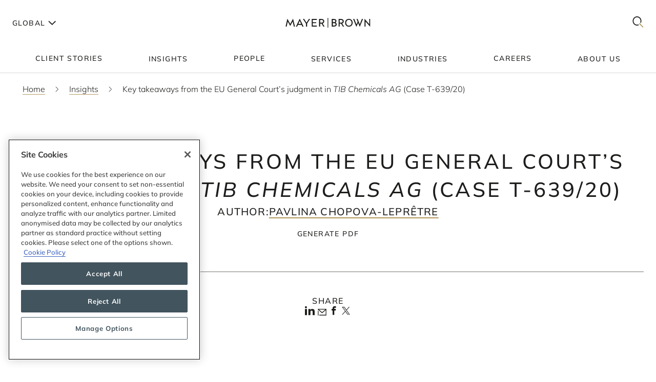

--- FILE ---
content_type: text/html; charset=utf-8
request_url: https://www.mayerbrown.com/en/insights/publications/2023/07/key-takeaways-from-the-eu-general-courts-judgment-in-tib-chemicals-ag-case-t-639-20
body_size: 30597
content:
<!DOCTYPE html><html lang="en"><head><meta charSet="utf-8"/><meta http-equiv="X-UA-Compatible" content="IE=edge"/><meta name="viewport" content="width=device-width, initial-scale=1"/><link rel="icon" href="https://www.mayerbrown.com/favicon.ico"/><title>Key takeaways from the EU General Court’s judgment in &lt;em&gt;TIB Chemicals AG&lt;/em&gt; (Case T-639/20) | Insights | Mayer Brown</title><meta name="title" content="Key takeaways from the EU General Court’s judgment in &lt;em&gt;TIB Chemicals AG&lt;/em&gt; (Case T-639/20) | Insights | Mayer Brown"/><meta name="description" content="  On 5 July 2023, the General Court rendered its judgment in case T-639/20  TIB Chemicals AG . The action was dismissed but the judgment contains"/><meta name="keywords" content=""/><meta name="sectiontitle" content="Insights"/><meta name="pagetitle" content="Key takeaways from the EU General Court’s judgment in &lt;em&gt;TIB Chemicals AG&lt;/em&gt; (Case T-639/20)"/><meta property="og:url" content="https://www.mayerbrown.com/en/insights/publications/2023/07/key-takeaways-from-the-eu-general-courts-judgment-in-tib-chemicals-ag-case-t-639-20"/><meta property="og:type" content="website"/><meta property="og:title" content="Key takeaways from the EU General Court’s judgment in &lt;em&gt;TIB Chemicals AG&lt;/em&gt; (Case T-639/20) | Insights | Mayer Brown"/><meta property="og:description"/><meta property="og:image" content="https://www.mayerbrown.com/cdn-cgi/image/width=400,quality=90,format=jpeg/-/media/images/tile-images-for-insights-and-news/tile_bucket-300x400_92.jpg?rev=30fea872afe7423dba0ed8c2f13a7e2d"/><meta name="twitter:card" content="summary_large_image"/><meta name="twitter:site" content="@Mayer_Brown"/><meta name="twitter:title" content="Key takeaways from the EU General Court’s judgment in &lt;em&gt;TIB Chemicals AG&lt;/em&gt; (Case T-639/20) | Insights | Mayer Brown"/><meta name="twitter:description"/><meta name="twitter:image" content="https://www.mayerbrown.com/-/media/images/tile-images-for-insights-and-news/tile_bucket-300x400_92.jpg?rev=30fea872afe7423dba0ed8c2f13a7e2d"/><link rel="canonical" href="https://www.mayerbrown.com/en/insights/publications/2023/07/key-takeaways-from-the-eu-general-courts-judgment-in-tib-chemicals-ag-case-t-639-20"/><link rel="alternate" hrefLang="x-default" href="https://www.mayerbrown.com/en/insights/publications/2023/07/key-takeaways-from-the-eu-general-courts-judgment-in-tib-chemicals-ag-case-t-639-20"/><link rel="alternate" hrefLang="de" href="https://www.mayerbrown.com/de/insights/publications/2023/07/key-takeaways-from-the-eu-general-courts-judgment-in-tib-chemicals-ag-case-t-639-20"/><link rel="alternate" hrefLang="fr" href="https://www.mayerbrown.com/fr/insights/publications/2023/07/key-takeaways-from-the-eu-general-courts-judgment-in-tib-chemicals-ag-case-t-639-20"/><link rel="alternate" hrefLang="pt" href="https://www.mayerbrown.com/pt/insights/publications/2023/07/key-takeaways-from-the-eu-general-courts-judgment-in-tib-chemicals-ag-case-t-639-20"/><link rel="alternate" hrefLang="zh-hans" href="https://www.mayerbrown.com/zh-hans/insights/publications/2023/07/key-takeaways-from-the-eu-general-courts-judgment-in-tib-chemicals-ag-case-t-639-20"/><link rel="alternate" hrefLang="es" href="https://www.mayerbrown.com/es/insights/publications/2023/07/key-takeaways-from-the-eu-general-courts-judgment-in-tib-chemicals-ag-case-t-639-20"/><link rel="alternate" hrefLang="ja" href="https://www.mayerbrown.com/ja/insights/publications/2023/07/key-takeaways-from-the-eu-general-courts-judgment-in-tib-chemicals-ag-case-t-639-20"/><script type="application/ld+json">{"@context":"https://schema.org","@type":"Article","mainEntityOfPage":{"@type":"webPage","@id":"https://www.mayerbrown.com/en/insights/publications/2023/07/key-takeaways-from-the-eu-general-courts-judgment-in-tib-chemicals-ag-case-t-639-20"},"headline":"Key takeaways from the EU General Court’s judgment in <em>TIB Chemicals AG</em> (Case T-639/20)","publisher":{"@type":"Organization","logo":{"@type":"ImageObject","url":"/-/media/images/logos/mayer-brown/mayerbrownlogoalternate2.png?rev=894826f51de743da87828bfef435d0b2"}},"datePublished":"7/10/2023","dateModified":"1/10/2024"}</script><link rel="icon" href="/favicon.ico" type="image/x-icon"/><meta name="robots" content="index,follow"/><link rel="preload" as="image" imageSrcSet="/cdn-cgi/image/width=375,quality=90,format=auto//-/jssmedia/images/test-images/logo2.svg?iar=0&amp;rev=7fff08e4fca34457a7b0a7f6f5165b54&amp;hash=1E923A91F38EA9B3DA462438765A8A27 375w, /cdn-cgi/image/width=384,quality=90,format=auto//-/jssmedia/images/test-images/logo2.svg?iar=0&amp;rev=7fff08e4fca34457a7b0a7f6f5165b54&amp;hash=1E923A91F38EA9B3DA462438765A8A27 384w, /cdn-cgi/image/width=420,quality=90,format=auto//-/jssmedia/images/test-images/logo2.svg?iar=0&amp;rev=7fff08e4fca34457a7b0a7f6f5165b54&amp;hash=1E923A91F38EA9B3DA462438765A8A27 420w, /cdn-cgi/image/width=768,quality=90,format=auto//-/jssmedia/images/test-images/logo2.svg?iar=0&amp;rev=7fff08e4fca34457a7b0a7f6f5165b54&amp;hash=1E923A91F38EA9B3DA462438765A8A27 768w, /cdn-cgi/image/width=1080,quality=90,format=auto//-/jssmedia/images/test-images/logo2.svg?iar=0&amp;rev=7fff08e4fca34457a7b0a7f6f5165b54&amp;hash=1E923A91F38EA9B3DA462438765A8A27 1080w, /cdn-cgi/image/width=1536,quality=90,format=auto//-/jssmedia/images/test-images/logo2.svg?iar=0&amp;rev=7fff08e4fca34457a7b0a7f6f5165b54&amp;hash=1E923A91F38EA9B3DA462438765A8A27 1536w, /cdn-cgi/image/width=1920,quality=90,format=auto//-/jssmedia/images/test-images/logo2.svg?iar=0&amp;rev=7fff08e4fca34457a7b0a7f6f5165b54&amp;hash=1E923A91F38EA9B3DA462438765A8A27 1920w, /cdn-cgi/image/width=2160,quality=90,format=auto//-/jssmedia/images/test-images/logo2.svg?iar=0&amp;rev=7fff08e4fca34457a7b0a7f6f5165b54&amp;hash=1E923A91F38EA9B3DA462438765A8A27 2160w, /cdn-cgi/image/width=3072,quality=90,format=auto//-/jssmedia/images/test-images/logo2.svg?iar=0&amp;rev=7fff08e4fca34457a7b0a7f6f5165b54&amp;hash=1E923A91F38EA9B3DA462438765A8A27 3072w, /cdn-cgi/image/width=3840,quality=90,format=auto//-/jssmedia/images/test-images/logo2.svg?iar=0&amp;rev=7fff08e4fca34457a7b0a7f6f5165b54&amp;hash=1E923A91F38EA9B3DA462438765A8A27 3840w" imageSizes="100vw" fetchpriority="high"/><meta name="google-site-verification" content="oVIiQDQQ3Ce-cPUBumZHSE3Y8jy4IKH7cAVrHqJF1sQ"/><script id="navigate-to-single-slash-url">
(function () {
  const { pathname, href } = window.location;
  if (pathname.startsWith("//")) {
    window.location.href = href.replace(pathname, pathname.replace(/^\/{2,}/, "/"));
  }
})();</script><meta name="next-head-count" content="34"/><link data-next-font="" rel="preconnect" href="/" crossorigin="anonymous"/><script id="gtm-without-cmp" data-nscript="beforeInteractive">window.dataLayer = window.dataLayer || []; function gtag(){dataLayer.push(arguments);}
      gtag('set','GTM-5KMCJB6',true);gtag('consent','default',{ad_storage:"denied",analytics_storage:"denied",
      functionality_storage:"denied",personalization_storage:"denied",security_storage:"denied",
      ad_user_data:"denied",ad_personalization:"denied",'wait_for_update':500});</script><script id="google-tag-manager" data-nscript="beforeInteractive">(function(w,d,s,l,i){w[l]=w[l]||[];w[l].push({'gtm.start':
      new Date().getTime(),event:'gtm.js'});var f=d.getElementsByTagName(s)[0],
      j=d.createElement(s),dl=l!='dataLayer'?'&l='+l:'';j.async=true;j.src=
      'https://www.googletagmanager.com/gtm.js?id='+i+dl;f.parentNode.insertBefore(j,f);
      })(window,document,'script','dataLayer','GTM-5KMCJB6');</script><link rel="preload" href="/_next/static/css/14642f1917322d8e.css" as="style"/><link rel="stylesheet" href="/_next/static/css/14642f1917322d8e.css" data-n-g=""/><noscript data-n-css=""></noscript><script defer="" nomodule="" src="/_next/static/chunks/polyfills-c67a75d1b6f99dc8.js"></script><script id="autoblock-script" src="https://cdn.cookielaw.org/consent/b221b6a7-5ee4-4bc5-b191-105e091ecbf5/OtAutoBlock.js" type="text/javascript" defer="" data-nscript="beforeInteractive"></script><script id="one-trust-1" src="https://cdn.cookielaw.org/scripttemplates/otSDKStub.js" type="text/javascript" data-domain-script="b221b6a7-5ee4-4bc5-b191-105e091ecbf5" defer="" data-nscript="beforeInteractive"></script><script src="/_next/static/chunks/webpack-34af5b033730cec5.js" defer=""></script><script src="/_next/static/chunks/framework-67cb7a0d039fcea3.js" defer=""></script><script src="/_next/static/chunks/main-c119a391b27f81bb.js" defer=""></script><script src="/_next/static/chunks/pages/_app-2105b92be4bbe858.js" defer=""></script><script src="/_next/static/chunks/pages/%5B%5B...path%5D%5D-d53f6fecedf1aeec.js" defer=""></script><script src="/_next/static/Releases-20261/_buildManifest.js" defer=""></script><script src="/_next/static/Releases-20261/_ssgManifest.js" defer=""></script></head><body><div id="__next"><div><div class="DefaultTemplate_main__wplH_" id="web"><header><div class="StopIndex_main__K_hxo"><!-- stopindex --></div><div class="NavigationHeader_main__aEAC0"><div class="NavigationHeader_header-container__WODZJ"><a href="#main" class="NavigationHeader_skip-link__WDztc">Skip to main content</a><div style="display:contents"><div class="NavigationHeader_top-container__Gea0d"><div class="NavigationHeader_top__b59J_ container-12"><div class="NavigationHeader_menu-toggle__SItWK"><button aria-label="Languages" aria-controls="locale-dropdown" aria-expanded="false" class="LocaleDropdown_toggle-locales__Wofx4"><span class="LocaleDropdown_locale-text__Lisv1">Global</span><div class="LocaleDropdown_arrow__CvxBx"><svg xmlns="http://www.w3.org/2000/svg" fill="none" viewBox="0 0 11 16"><path fill="#1D1D1B" fill-rule="evenodd" d="M7.231 7.782.864 1.414 2.278 0l7.775 7.775-7.771 7.849L.86 14.217l6.371-6.435Z" clip-rule="evenodd"></path></svg></div></button><button class="ToggleMobileMenu_main__F4tRP" aria-label="Mobile Menu" aria-expanded="false" aria-controls="mobile-menu"><svg xmlns="http://www.w3.org/2000/svg" width="24" height="18" fill="none"><g fill="#221F20" class="close_svg__plus"><path d="M9 8H0v2h9V8Z" class="close_svg__left"></path><path d="M24 8h-9v2h9V8Z" class="close_svg__right"></path></g><path fill="#221F20" d="m-.03 0 24-.079.007 2-24 .079z" class="close_svg__top"></path><path fill="#221F20" d="m-.003 8 24-.079.006 2-24 .079z" class="close_svg__middle"></path><path fill="#B2985F" d="m.023 16 24-.079.007 2L.03 18z" class="close_svg__gold"></path></svg></button></div><a class="NavigationHeader_logo__bT42x" aria-label="Mayer Brown Home" href="/"><div class="NavigationHeader_logo-image__r_zOq"><img alt="" fetchpriority="high" decoding="async" data-nimg="fill" class="Image_main__gT4aM" style="position:absolute;height:100%;width:100%;left:0;top:0;right:0;bottom:0;color:transparent" sizes="100vw" srcSet="/cdn-cgi/image/width=375,quality=90,format=auto//-/jssmedia/images/test-images/logo2.svg?iar=0&amp;rev=7fff08e4fca34457a7b0a7f6f5165b54&amp;hash=1E923A91F38EA9B3DA462438765A8A27 375w, /cdn-cgi/image/width=384,quality=90,format=auto//-/jssmedia/images/test-images/logo2.svg?iar=0&amp;rev=7fff08e4fca34457a7b0a7f6f5165b54&amp;hash=1E923A91F38EA9B3DA462438765A8A27 384w, /cdn-cgi/image/width=420,quality=90,format=auto//-/jssmedia/images/test-images/logo2.svg?iar=0&amp;rev=7fff08e4fca34457a7b0a7f6f5165b54&amp;hash=1E923A91F38EA9B3DA462438765A8A27 420w, /cdn-cgi/image/width=768,quality=90,format=auto//-/jssmedia/images/test-images/logo2.svg?iar=0&amp;rev=7fff08e4fca34457a7b0a7f6f5165b54&amp;hash=1E923A91F38EA9B3DA462438765A8A27 768w, /cdn-cgi/image/width=1080,quality=90,format=auto//-/jssmedia/images/test-images/logo2.svg?iar=0&amp;rev=7fff08e4fca34457a7b0a7f6f5165b54&amp;hash=1E923A91F38EA9B3DA462438765A8A27 1080w, /cdn-cgi/image/width=1536,quality=90,format=auto//-/jssmedia/images/test-images/logo2.svg?iar=0&amp;rev=7fff08e4fca34457a7b0a7f6f5165b54&amp;hash=1E923A91F38EA9B3DA462438765A8A27 1536w, /cdn-cgi/image/width=1920,quality=90,format=auto//-/jssmedia/images/test-images/logo2.svg?iar=0&amp;rev=7fff08e4fca34457a7b0a7f6f5165b54&amp;hash=1E923A91F38EA9B3DA462438765A8A27 1920w, /cdn-cgi/image/width=2160,quality=90,format=auto//-/jssmedia/images/test-images/logo2.svg?iar=0&amp;rev=7fff08e4fca34457a7b0a7f6f5165b54&amp;hash=1E923A91F38EA9B3DA462438765A8A27 2160w, /cdn-cgi/image/width=3072,quality=90,format=auto//-/jssmedia/images/test-images/logo2.svg?iar=0&amp;rev=7fff08e4fca34457a7b0a7f6f5165b54&amp;hash=1E923A91F38EA9B3DA462438765A8A27 3072w, /cdn-cgi/image/width=3840,quality=90,format=auto//-/jssmedia/images/test-images/logo2.svg?iar=0&amp;rev=7fff08e4fca34457a7b0a7f6f5165b54&amp;hash=1E923A91F38EA9B3DA462438765A8A27 3840w" src="/cdn-cgi/image/width=3840,quality=90,format=auto//-/jssmedia/images/test-images/logo2.svg?iar=0&amp;rev=7fff08e4fca34457a7b0a7f6f5165b54&amp;hash=1E923A91F38EA9B3DA462438765A8A27"/></div></a><div class="NavigationHeader_search-toggle__xx8yV"><button class="ToggleSearchDropdown_main__xGW13" aria-label="Mobile Menu" aria-expanded="false" aria-controls="search-dropdown-desktop"><svg width="22" height="22" viewBox="0 0 22 22" fill="none" xmlns="http://www.w3.org/2000/svg"><path d="M14.1068 13.0226L12.8618 14.3165L20.255 22L21.5001 20.7061L14.1068 13.0226Z" fill="#B2985F"></path><path d="M15.0139 2.63314C11.6981 -0.877712 6.30271 -0.877712 2.98687 2.63314C-0.328958 6.14399 -0.328958 11.8567 2.98687 15.3675C5.64524 18.1822 9.63979 18.7393 12.8281 17.041L11.5468 15.6843C9.09112 16.7292 6.17266 16.2004 4.18622 14.0972C1.53211 11.287 1.53211 6.71413 4.18622 3.90347C6.84033 1.09326 11.1596 1.09326 13.8137 3.90347C15.8579 6.06794 16.3263 9.27774 15.2217 11.9228L16.4899 13.2656C18.2196 9.85643 17.7279 5.5077 15.0139 2.63359V2.63314Z" fill="#1D1D1B"></path></svg></button></div></div><div id="mobile-menu" aria-hidden="true" class="MobileMenu_main__phs7y"><div class="MobileMenu_wrapper__wcyuG"><div class="MobileMenu_inner__0ZCWz"><div class="MobileMenu_link-content__5wBMG"><ul><li class="MobileMenu_nav-link__vRGSl"><a title="" target="" class="" href="/en/client-stories"><span class="MobileMenu_nav-link__text__qspx5 MobileMenu_nested-text__tVGOJ">Client Stories</span></a></li><li class="MobileMenu_nav-link__vRGSl"><button class="UnderlineCta_main__1BH5k MobileMenu_nav-link__text__qspx5 UnderlineCta_underline-on-hover__u9Amp" id="toggle-nav-panel-77985705-50b2-4bb7-9778-9a231a25c740" aria-expanded="false" aria-controls="subnav-panel-77985705-50b2-4bb7-9778-9a231a25c740">Insights</button><svg xmlns="http://www.w3.org/2000/svg" fill="none" viewBox="0 0 11 16" class="MobileMenu_nav-link__icon__xV2G_"><path fill="#1D1D1B" fill-rule="evenodd" d="M7.231 7.782.864 1.414 2.278 0l7.775 7.775-7.771 7.849L.86 14.217l6.371-6.435Z" clip-rule="evenodd"></path></svg></li><li class="MobileMenu_nav-link__vRGSl"><a title="" target="" class="" href="/en/people"><span class="MobileMenu_nav-link__text__qspx5 MobileMenu_nested-text__tVGOJ">People</span></a></li><li class="MobileMenu_nav-link__vRGSl"><button class="UnderlineCta_main__1BH5k MobileMenu_nav-link__text__qspx5 UnderlineCta_underline-on-hover__u9Amp" id="toggle-nav-panel-393ca925-fc14-4213-872a-72de8106785c" aria-expanded="false" aria-controls="subnav-panel-393ca925-fc14-4213-872a-72de8106785c">Services</button><svg xmlns="http://www.w3.org/2000/svg" fill="none" viewBox="0 0 11 16" class="MobileMenu_nav-link__icon__xV2G_"><path fill="#1D1D1B" fill-rule="evenodd" d="M7.231 7.782.864 1.414 2.278 0l7.775 7.775-7.771 7.849L.86 14.217l6.371-6.435Z" clip-rule="evenodd"></path></svg></li><li class="MobileMenu_nav-link__vRGSl"><button class="UnderlineCta_main__1BH5k MobileMenu_nav-link__text__qspx5 UnderlineCta_underline-on-hover__u9Amp" id="toggle-nav-panel-ceb8b68a-c961-4549-b2da-945ab3b33f2f" aria-expanded="false" aria-controls="subnav-panel-ceb8b68a-c961-4549-b2da-945ab3b33f2f">Industries</button><svg xmlns="http://www.w3.org/2000/svg" fill="none" viewBox="0 0 11 16" class="MobileMenu_nav-link__icon__xV2G_"><path fill="#1D1D1B" fill-rule="evenodd" d="M7.231 7.782.864 1.414 2.278 0l7.775 7.775-7.771 7.849L.86 14.217l6.371-6.435Z" clip-rule="evenodd"></path></svg></li><li class="MobileMenu_nav-link__vRGSl"><a title="" target="" class="" href="/en/careers"><span class="MobileMenu_nav-link__text__qspx5 MobileMenu_nested-text__tVGOJ">Careers</span></a></li><li class="MobileMenu_nav-link__vRGSl"><button class="UnderlineCta_main__1BH5k MobileMenu_nav-link__text__qspx5 UnderlineCta_underline-on-hover__u9Amp" id="toggle-nav-panel-8104971f-9c0b-49e2-aa91-c2d2bb3f4c70" aria-expanded="false" aria-controls="subnav-panel-8104971f-9c0b-49e2-aa91-c2d2bb3f4c70">About Us</button><svg xmlns="http://www.w3.org/2000/svg" fill="none" viewBox="0 0 11 16" class="MobileMenu_nav-link__icon__xV2G_"><path fill="#1D1D1B" fill-rule="evenodd" d="M7.231 7.782.864 1.414 2.278 0l7.775 7.775-7.771 7.849L.86 14.217l6.371-6.435Z" clip-rule="evenodd"></path></svg></li></ul><span class="MobileMenu_locale-label__4__5v">Global</span><ul class="MobileMenu_locales__TmaFB"><li class="MobileMenu_locale___V2us"><span class="">en</span></li><li class="MobileMenu_locale___V2us"><a class="" tag="span" href="/de">de</a></li><li class="MobileMenu_locale___V2us"><a class="" tag="span" href="/es">es</a></li><li class="MobileMenu_locale___V2us"><a class="" tag="span" href="/ja">ja</a></li><li class="MobileMenu_locale___V2us"><a class="" tag="span" href="/pt">pt</a></li><li class="MobileMenu_locale___V2us"><a class="" tag="span" href="/fr">fr</a></li><li class="MobileMenu_locale___V2us"><a class="" tag="span" href="/zh-hans">zh-Hans</a></li></ul></div></div><div><div id="subnav-panel-77985705-50b2-4bb7-9778-9a231a25c740" class="MobileMenu_subnav-panel__O63uI"><div class="MobileMenu_back-link__UXaRq"><svg xmlns="http://www.w3.org/2000/svg" fill="none" viewBox="0 0 11 16"><path fill="#1D1D1B" fill-rule="evenodd" d="M7.231 7.782.864 1.414 2.278 0l7.775 7.775-7.771 7.849L.86 14.217l6.371-6.435Z" clip-rule="evenodd"></path></svg><button class="UnderlineCta_main__1BH5k UnderlineCta_underline-on-hover__u9Amp" aria-controls="subnav-panel-77985705-50b2-4bb7-9778-9a231a25c740" aria-expanded="false" id="back-to-main-77985705-50b2-4bb7-9778-9a231a25c740">Main Menu</button></div><div class="InsightsPanel_main__fIxpG container-12"><div class="InsightsPanel_links__JdvzC InsightsPanel_trending-topics-links___efqL"><div class="InsightsPanel_label__DKpox"><span>Featured Topics</span></div><ul class="InsightsPanel_trending-topics__Yra_m" aria-label="Featured Topics"><li class="InsightsPanel_trending-topic__DFKGb"><a class="BoxCta_main__A0E6G" href="/en/insights?q=artificial%20intelligence"><span class="InsightsPanel_nested-text__6YSlp">artificial intelligence</span></a></li><li class="InsightsPanel_trending-topic__DFKGb"><a class="BoxCta_main__A0E6G" href="/en/insights?q=Cybersecurity"><span class="InsightsPanel_nested-text__6YSlp">Cybersecurity</span></a></li><li class="InsightsPanel_trending-topic__DFKGb"><a class="BoxCta_main__A0E6G" href="/en/insights?q=private%20credit"><span class="InsightsPanel_nested-text__6YSlp">private credit</span></a></li><li class="InsightsPanel_trending-topic__DFKGb"><a class="BoxCta_main__A0E6G" href="/en/insights?q=lending"><span class="InsightsPanel_nested-text__6YSlp">lending</span></a></li><li class="InsightsPanel_trending-topic__DFKGb"><a class="BoxCta_main__A0E6G" href="/en/insights?q=commercial%20litigation"><span class="InsightsPanel_nested-text__6YSlp">commercial litigation</span></a></li><li class="InsightsPanel_trending-topic__DFKGb"><a class="BoxCta_main__A0E6G" href="/en/insights?q=Legislative%20Bill"><span class="InsightsPanel_nested-text__6YSlp">Legislative Bill</span></a></li><li class="InsightsPanel_trending-topic__DFKGb"><a class="BoxCta_main__A0E6G" href="/en/insights?q=insurance"><span class="InsightsPanel_nested-text__6YSlp">insurance</span></a></li><li class="InsightsPanel_trending-topic__DFKGb"><a class="BoxCta_main__A0E6G" href="/en/insights?q=digital%20assets"><span class="InsightsPanel_nested-text__6YSlp">digital assets</span></a></li></ul></div><div class="InsightsPanel_links__JdvzC InsightsPanel_featured-links__o_ghj"><div class="InsightsPanel_label__DKpox"><span>Featured Insights</span></div><ul class="" aria-label="Featured Insights"><li><a class="InsightsPanel_link__vcnY9" href="/en/insights/publications/2025/11/california-enacts-new-employment-laws-for-2026"><span>California Enacts New Employment Laws for 2026</span></a></li><li><a class="InsightsPanel_link__vcnY9" href="/en/insights/publications/2025/11/ferc-large-load-interconnection-preliminary-rulemaking-key-takeaways-for-data-center-developers-other-large-load-projects-and-investors"><span>FERC Large-Load Interconnection Preliminary Rulemaking: Key Takeaways for Data Center Developers, Other Large Load Projects, and Investors</span></a></li><li><a class="InsightsPanel_link__vcnY9" href="/en/insights/publications/2025/11/cfpb-proposes-narrowing-ecoa-regulations"><span>CFPB Proposes Narrowing ECOA Regulations</span></a></li></ul></div><ul class="InsightsPanel_view-all-links__OAO2R"><span class="InsightsPanel_label__DKpox"><span>View Our Insights</span></span><span class="InsightsPanel_remaining-items__m1D_l"><li><a title="" target="" class="UnderlineCta_main__1BH5k InsightsPanel_view-all-insights__8M8TM UnderlineCta_underlined-by-default__Kn_Bp" aria-label="View All Publications" href="/en/insights?sortCriteria=%40datesort%20descending&amp;f-z95xtemplatename=Publication"><span class="InsightsPanel_nested-text__6YSlp">Publications</span></a></li><li><a title="" target="" class="UnderlineCta_main__1BH5k InsightsPanel_view-all-insights__8M8TM UnderlineCta_underlined-by-default__Kn_Bp" aria-label="View All Events" href="/en/insights?sortCriteria=%40datesort%20descending&amp;f-contenttypestitles=Mayer%20Brown%20Hosted%20Event"><span class="InsightsPanel_nested-text__6YSlp">Events</span></a></li><li><a title="" target="" class="UnderlineCta_main__1BH5k InsightsPanel_view-all-insights__8M8TM UnderlineCta_underlined-by-default__Kn_Bp" aria-label="View All Resource Centers" href="/en/insights/resource-centers"><span class="InsightsPanel_nested-text__6YSlp">Resource Centers</span></a></li><li><a title="" target="" class="UnderlineCta_main__1BH5k InsightsPanel_view-all-insights__8M8TM UnderlineCta_underlined-by-default__Kn_Bp" aria-label="View All Podcasts" href="/en/insights/podcasts/overview"><span class="InsightsPanel_nested-text__6YSlp">Podcasts</span></a></li><li><a title="" target="" class="UnderlineCta_main__1BH5k InsightsPanel_view-all-insights__8M8TM UnderlineCta_underlined-by-default__Kn_Bp" aria-label="View All Videos" href="/en/insights/videos"><span class="InsightsPanel_nested-text__6YSlp">Videos</span></a></li></span><li><a title="" target="" class="UnderlineCta_main__1BH5k InsightsPanel_view-all-insights__8M8TM UnderlineCta_underlined-by-default__Kn_Bp" aria-label="View All Insights" href="/en/insights"><span class="InsightsPanel_nested-text__6YSlp">View All</span></a></li></ul></div></div><div id="subnav-panel-393ca925-fc14-4213-872a-72de8106785c" class="MobileMenu_subnav-panel__O63uI"><div class="MobileMenu_back-link__UXaRq"><svg xmlns="http://www.w3.org/2000/svg" fill="none" viewBox="0 0 11 16"><path fill="#1D1D1B" fill-rule="evenodd" d="M7.231 7.782.864 1.414 2.278 0l7.775 7.775-7.771 7.849L.86 14.217l6.371-6.435Z" clip-rule="evenodd"></path></svg><button class="UnderlineCta_main__1BH5k UnderlineCta_underline-on-hover__u9Amp" aria-controls="subnav-panel-393ca925-fc14-4213-872a-72de8106785c" aria-expanded="false" id="back-to-main-393ca925-fc14-4213-872a-72de8106785c">Main Menu</button></div><ul class="MobileMenu_subnav-links__lGQqU"><li><a title="" target="" class="UnderlineCta_main__1BH5k MobileMenu_subnav-link__OmZYR UnderlineCta_underline-on-hover__u9Amp" href="/en/services/antitrust--competition"><span>Antitrust & Competition</span></a></li><li><a title="" target="" class="UnderlineCta_main__1BH5k MobileMenu_subnav-link__OmZYR UnderlineCta_underline-on-hover__u9Amp" href="/en/services/banking--finance"><span>Banking & Finance</span></a></li><li><a title="" target="" class="UnderlineCta_main__1BH5k MobileMenu_subnav-link__OmZYR UnderlineCta_underline-on-hover__u9Amp" href="/en/services/capital-markets"><span>Capital Markets</span></a></li><li><a title="" target="" class="UnderlineCta_main__1BH5k MobileMenu_subnav-link__OmZYR UnderlineCta_underline-on-hover__u9Amp" href="/en/services/corporate--securities"><span>Corporate & Securities</span></a></li><li><a title="" target="" class="UnderlineCta_main__1BH5k MobileMenu_subnav-link__OmZYR UnderlineCta_underline-on-hover__u9Amp" href="/en/services/cybersecurity--data-privacy"><span>Cybersecurity & Data Privacy</span></a></li><li><a title="" target="" class="UnderlineCta_main__1BH5k MobileMenu_subnav-link__OmZYR UnderlineCta_underline-on-hover__u9Amp" href="/en/services/financial-services"><span>Financial Services</span></a></li><li><a title="" target="" class="UnderlineCta_main__1BH5k MobileMenu_subnav-link__OmZYR UnderlineCta_underline-on-hover__u9Amp" href="/en/services/global-investigations-white-collar-defense"><span>Global Investigations & White Collar Defense</span></a></li><li><a title="" target="" class="UnderlineCta_main__1BH5k MobileMenu_subnav-link__OmZYR UnderlineCta_underline-on-hover__u9Amp" href="/en/services/international-arbitration"><span>International Arbitration</span></a></li><li><a title="" target="" class="UnderlineCta_main__1BH5k MobileMenu_subnav-link__OmZYR UnderlineCta_underline-on-hover__u9Amp" href="/en/services/international-trade"><span>International Trade</span></a></li><li><a title="" target="" class="UnderlineCta_main__1BH5k MobileMenu_subnav-link__OmZYR UnderlineCta_underline-on-hover__u9Amp" href="/en/services/lending"><span>Lending</span></a></li><li><a title="" target="" class="UnderlineCta_main__1BH5k MobileMenu_subnav-link__OmZYR UnderlineCta_underline-on-hover__u9Amp" href="/en/services/litigation--dispute-resolution"><span>Litigation & Dispute Resolution</span></a></li><li><a title="" target="" class="UnderlineCta_main__1BH5k MobileMenu_subnav-link__OmZYR UnderlineCta_underline-on-hover__u9Amp" href="/en/services/mergers--acquisitions"><span>Mergers & Acquisitions</span></a></li><li><a title="" target="" class="UnderlineCta_main__1BH5k MobileMenu_subnav-link__OmZYR UnderlineCta_underline-on-hover__u9Amp" href="/en/services/private-credit"><span>Private Credit</span></a></li></ul><a title="" target="" class="UnderlineCta_main__1BH5k UnderlineCta_underlined-by-default__Kn_Bp" href="/en/services"><span class="MobileMenu_nested-text__tVGOJ">View All Services</span></a></div><div id="subnav-panel-ceb8b68a-c961-4549-b2da-945ab3b33f2f" class="MobileMenu_subnav-panel__O63uI"><div class="MobileMenu_back-link__UXaRq"><svg xmlns="http://www.w3.org/2000/svg" fill="none" viewBox="0 0 11 16"><path fill="#1D1D1B" fill-rule="evenodd" d="M7.231 7.782.864 1.414 2.278 0l7.775 7.775-7.771 7.849L.86 14.217l6.371-6.435Z" clip-rule="evenodd"></path></svg><button class="UnderlineCta_main__1BH5k UnderlineCta_underline-on-hover__u9Amp" aria-controls="subnav-panel-ceb8b68a-c961-4549-b2da-945ab3b33f2f" aria-expanded="false" id="back-to-main-ceb8b68a-c961-4549-b2da-945ab3b33f2f">Main Menu</button></div><ul class="MobileMenu_subnav-links__lGQqU"><li><a title="" target="" class="UnderlineCta_main__1BH5k MobileMenu_subnav-link__OmZYR UnderlineCta_underline-on-hover__u9Amp" href="/en/industries/fintech"><span>Fintech</span></a></li><li><a title="" target="" class="UnderlineCta_main__1BH5k MobileMenu_subnav-link__OmZYR UnderlineCta_underline-on-hover__u9Amp" href="/en/industries/global-energy"><span>Global Energy</span></a></li><li><a title="" target="" class="UnderlineCta_main__1BH5k MobileMenu_subnav-link__OmZYR UnderlineCta_underline-on-hover__u9Amp" href="/en/industries/insurance"><span>Insurance</span></a></li><li><a title="" target="" class="UnderlineCta_main__1BH5k MobileMenu_subnav-link__OmZYR UnderlineCta_underline-on-hover__u9Amp" href="/en/industries/private-equity-funds--investment-management"><span>Private Equity, Funds & Investment Management</span></a></li><li><a title="" target="" class="UnderlineCta_main__1BH5k MobileMenu_subnav-link__OmZYR UnderlineCta_underline-on-hover__u9Amp" href="/en/industries/projects-infrastructure"><span>Projects & Infrastructure</span></a></li><li><a title="" target="" class="UnderlineCta_main__1BH5k MobileMenu_subnav-link__OmZYR UnderlineCta_underline-on-hover__u9Amp" href="/en/industries/technology"><span>Technology</span></a></li></ul><a title="" target="" class="UnderlineCta_main__1BH5k UnderlineCta_underlined-by-default__Kn_Bp" href="/en/industries"><span class="MobileMenu_nested-text__tVGOJ">View All Industries</span></a></div><div id="subnav-panel-8104971f-9c0b-49e2-aa91-c2d2bb3f4c70" class="MobileMenu_subnav-panel__O63uI"><div class="MobileMenu_back-link__UXaRq"><svg xmlns="http://www.w3.org/2000/svg" fill="none" viewBox="0 0 11 16"><path fill="#1D1D1B" fill-rule="evenodd" d="M7.231 7.782.864 1.414 2.278 0l7.775 7.775-7.771 7.849L.86 14.217l6.371-6.435Z" clip-rule="evenodd"></path></svg><button class="UnderlineCta_main__1BH5k UnderlineCta_underline-on-hover__u9Amp" aria-controls="subnav-panel-8104971f-9c0b-49e2-aa91-c2d2bb3f4c70" aria-expanded="false" id="back-to-main-8104971f-9c0b-49e2-aa91-c2d2bb3f4c70">Main Menu</button></div><ul class="MobileMenu_subnav-links__lGQqU"><li><a title="" target="" class="UnderlineCta_main__1BH5k MobileMenu_subnav-link__OmZYR UnderlineCta_underline-on-hover__u9Amp" href="/en/about-us/leadership"><span>Leadership</span></a></li><li><a title="" target="" class="UnderlineCta_main__1BH5k MobileMenu_subnav-link__OmZYR UnderlineCta_underline-on-hover__u9Amp" href="/en/news"><span>News</span></a></li><li><a title="" target="" class="UnderlineCta_main__1BH5k MobileMenu_subnav-link__OmZYR UnderlineCta_underline-on-hover__u9Amp" href="/en/about-us/opportunity-and-development"><span>Opportunity & Development</span></a></li><li><a title="" target="" class="UnderlineCta_main__1BH5k MobileMenu_subnav-link__OmZYR UnderlineCta_underline-on-hover__u9Amp" href="/en/services/special-interests/pro-bono"><span>Pro Bono</span></a></li><li><a title="" target="" class="UnderlineCta_main__1BH5k MobileMenu_subnav-link__OmZYR UnderlineCta_underline-on-hover__u9Amp" href="/en/about-us/locations"><span>Locations</span></a></li><li><a title="" target="" class="UnderlineCta_main__1BH5k MobileMenu_subnav-link__OmZYR UnderlineCta_underline-on-hover__u9Amp" href="/en/about-us/social-impact-sustainability"><span>Social Impact & Sustainability</span></a></li><li><a title="" target="" class="UnderlineCta_main__1BH5k MobileMenu_subnav-link__OmZYR UnderlineCta_underline-on-hover__u9Amp" href="/en/information/nextgen"><span>NextGen</span></a></li><li><a href="https://alumni.mayerbrown.com/" class="UnderlineCta_main__1BH5k MobileMenu_subnav-link__OmZYR UnderlineCta_underline-on-hover__u9Amp" target="_blank" rel="noopener noreferrer"><span>Alumni</span></a></li><li><a title="" target="" class="UnderlineCta_main__1BH5k MobileMenu_subnav-link__OmZYR UnderlineCta_underline-on-hover__u9Amp" href="/en/about-us/contact"><span>Contact</span></a></li><li><a title="" target="" class="UnderlineCta_main__1BH5k MobileMenu_subnav-link__OmZYR UnderlineCta_underline-on-hover__u9Amp" href="/en/about-us/follow"><span>Follow</span></a></li></ul><a title="" target="" class="UnderlineCta_main__1BH5k UnderlineCta_underlined-by-default__Kn_Bp" href="/en/about-us"><span class="MobileMenu_nested-text__tVGOJ">About Us Overview</span></a></div></div></div></div></div></div></div><div class="NavBar_main__6GBJQ"><div class="NavBar_tabs__5y9aF"><div class="NavBar_tab-navs-outer__b0QEo"><div class="NavBar_tab-navs-container__gNxME"><ul class="NavBar_tab-navs__YqQwi container-12"><li class="NavBar_tab-navs-item__CYKA6"><a title="" target="" class="NavBar_tab-nav__mB1nz" id="tab-2c21cdc2-632b-4bdd-a7c5-ecf10ac722c9" tabindex="0" href="/en/client-stories"><span class="NavBar_nav-text__rFiuh">Client Stories</span></a></li><li class="NavBar_tab-navs-item__CYKA6"><button class="TabButton_tab-nav__8xUC0" id="tab-77985705-50b2-4bb7-9778-9a231a25c740" aria-expanded="false" aria-controls="tabpanel-77985705-50b2-4bb7-9778-9a231a25c740" tabindex="0"><span class="TabButton_nav-text__mTOkp">Insights</span></button></li><li class="NavBar_tab-navs-item__CYKA6"><a title="" target="" class="NavBar_tab-nav__mB1nz" id="tab-db7224de-df92-4812-9aaf-1d576e01c6af" tabindex="0" href="/en/people"><span class="NavBar_nav-text__rFiuh">People</span></a></li><li class="NavBar_tab-navs-item__CYKA6"><button class="TabButton_tab-nav__8xUC0" id="tab-393ca925-fc14-4213-872a-72de8106785c" aria-expanded="false" aria-controls="tabpanel-393ca925-fc14-4213-872a-72de8106785c" tabindex="0"><span class="TabButton_nav-text__mTOkp">Services</span></button></li><li class="NavBar_tab-navs-item__CYKA6"><button class="TabButton_tab-nav__8xUC0" id="tab-ceb8b68a-c961-4549-b2da-945ab3b33f2f" aria-expanded="false" aria-controls="tabpanel-ceb8b68a-c961-4549-b2da-945ab3b33f2f" tabindex="0"><span class="TabButton_nav-text__mTOkp">Industries</span></button></li><li class="NavBar_tab-navs-item__CYKA6"><a title="" target="" class="NavBar_tab-nav__mB1nz" id="tab-7a7a9ee3-e33d-43fa-a343-2ea8a43ecf7f" tabindex="0" href="/en/careers"><span class="NavBar_nav-text__rFiuh">Careers</span></a></li><li class="NavBar_tab-navs-item__CYKA6"><button class="TabButton_tab-nav__8xUC0" id="tab-8104971f-9c0b-49e2-aa91-c2d2bb3f4c70" aria-expanded="false" aria-controls="tabpanel-8104971f-9c0b-49e2-aa91-c2d2bb3f4c70" tabindex="0"><span class="TabButton_nav-text__mTOkp">About Us</span></button></li><div class="NavBar_underline__hcRp_" aria-hidden="true" style="opacity:0"></div></ul></div><div class="NavBar_panels__hUmBh"><div id="tabpanel-77985705-50b2-4bb7-9778-9a231a25c740" role="tabpanel" aria-labelledby="tab-77985705-50b2-4bb7-9778-9a231a25c740" class="TabPanel_panel__E6Igq TabPanel_navbar__sHVwG"><div class="InsightsPanel_main__fIxpG container-12"><div class="InsightsPanel_links__JdvzC InsightsPanel_trending-topics-links___efqL"><div class="InsightsPanel_label__DKpox"><span>Featured Topics</span></div><ul class="InsightsPanel_trending-topics__Yra_m" aria-label="Featured Topics"><li class="InsightsPanel_trending-topic__DFKGb"><a class="BoxCta_main__A0E6G" href="/en/insights?q=artificial%20intelligence"><span class="InsightsPanel_nested-text__6YSlp">artificial intelligence</span></a></li><li class="InsightsPanel_trending-topic__DFKGb"><a class="BoxCta_main__A0E6G" href="/en/insights?q=Cybersecurity"><span class="InsightsPanel_nested-text__6YSlp">Cybersecurity</span></a></li><li class="InsightsPanel_trending-topic__DFKGb"><a class="BoxCta_main__A0E6G" href="/en/insights?q=private%20credit"><span class="InsightsPanel_nested-text__6YSlp">private credit</span></a></li><li class="InsightsPanel_trending-topic__DFKGb"><a class="BoxCta_main__A0E6G" href="/en/insights?q=lending"><span class="InsightsPanel_nested-text__6YSlp">lending</span></a></li><li class="InsightsPanel_trending-topic__DFKGb"><a class="BoxCta_main__A0E6G" href="/en/insights?q=commercial%20litigation"><span class="InsightsPanel_nested-text__6YSlp">commercial litigation</span></a></li><li class="InsightsPanel_trending-topic__DFKGb"><a class="BoxCta_main__A0E6G" href="/en/insights?q=Legislative%20Bill"><span class="InsightsPanel_nested-text__6YSlp">Legislative Bill</span></a></li><li class="InsightsPanel_trending-topic__DFKGb"><a class="BoxCta_main__A0E6G" href="/en/insights?q=insurance"><span class="InsightsPanel_nested-text__6YSlp">insurance</span></a></li><li class="InsightsPanel_trending-topic__DFKGb"><a class="BoxCta_main__A0E6G" href="/en/insights?q=digital%20assets"><span class="InsightsPanel_nested-text__6YSlp">digital assets</span></a></li></ul></div><div class="InsightsPanel_links__JdvzC InsightsPanel_featured-links__o_ghj"><div class="InsightsPanel_label__DKpox"><span>Featured Insights</span></div><ul class="" aria-label="Featured Insights"><li><a class="InsightsPanel_link__vcnY9" href="/en/insights/publications/2025/11/california-enacts-new-employment-laws-for-2026"><span>California Enacts New Employment Laws for 2026</span></a></li><li><a class="InsightsPanel_link__vcnY9" href="/en/insights/publications/2025/11/ferc-large-load-interconnection-preliminary-rulemaking-key-takeaways-for-data-center-developers-other-large-load-projects-and-investors"><span>FERC Large-Load Interconnection Preliminary Rulemaking: Key Takeaways for Data Center Developers, Other Large Load Projects, and Investors</span></a></li><li><a class="InsightsPanel_link__vcnY9" href="/en/insights/publications/2025/11/cfpb-proposes-narrowing-ecoa-regulations"><span>CFPB Proposes Narrowing ECOA Regulations</span></a></li></ul></div><ul class="InsightsPanel_view-all-links__OAO2R"><span class="InsightsPanel_label__DKpox"><span>View Our Insights</span></span><span class="InsightsPanel_remaining-items__m1D_l"><li><a title="" target="" class="UnderlineCta_main__1BH5k InsightsPanel_view-all-insights__8M8TM UnderlineCta_underlined-by-default__Kn_Bp" aria-label="View All Publications" href="/en/insights?sortCriteria=%40datesort%20descending&amp;f-z95xtemplatename=Publication"><span class="InsightsPanel_nested-text__6YSlp">Publications</span></a></li><li><a title="" target="" class="UnderlineCta_main__1BH5k InsightsPanel_view-all-insights__8M8TM UnderlineCta_underlined-by-default__Kn_Bp" aria-label="View All Events" href="/en/insights?sortCriteria=%40datesort%20descending&amp;f-contenttypestitles=Mayer%20Brown%20Hosted%20Event"><span class="InsightsPanel_nested-text__6YSlp">Events</span></a></li><li><a title="" target="" class="UnderlineCta_main__1BH5k InsightsPanel_view-all-insights__8M8TM UnderlineCta_underlined-by-default__Kn_Bp" aria-label="View All Resource Centers" href="/en/insights/resource-centers"><span class="InsightsPanel_nested-text__6YSlp">Resource Centers</span></a></li><li><a title="" target="" class="UnderlineCta_main__1BH5k InsightsPanel_view-all-insights__8M8TM UnderlineCta_underlined-by-default__Kn_Bp" aria-label="View All Podcasts" href="/en/insights/podcasts/overview"><span class="InsightsPanel_nested-text__6YSlp">Podcasts</span></a></li><li><a title="" target="" class="UnderlineCta_main__1BH5k InsightsPanel_view-all-insights__8M8TM UnderlineCta_underlined-by-default__Kn_Bp" aria-label="View All Videos" href="/en/insights/videos"><span class="InsightsPanel_nested-text__6YSlp">Videos</span></a></li></span><li><a title="" target="" class="UnderlineCta_main__1BH5k InsightsPanel_view-all-insights__8M8TM UnderlineCta_underlined-by-default__Kn_Bp" aria-label="View All Insights" href="/en/insights"><span class="InsightsPanel_nested-text__6YSlp">View All</span></a></li></ul></div></div><div id="tabpanel-393ca925-fc14-4213-872a-72de8106785c" role="tabpanel" aria-labelledby="tab-393ca925-fc14-4213-872a-72de8106785c" class="TabPanel_panel__E6Igq TabPanel_navbar__sHVwG"><div class="NavPanel_main__VILVM container-12"><ul class="NavPanel_nav-panel-links__cOq7D container-10"><li class="NavPanel_nav-panel-link__I3p5D"><a title="" target="" class="UnderlineCta_main__1BH5k UnderlineCta_underline-on-hover__u9Amp" href="/en/services/antitrust--competition"><span>Antitrust & Competition</span></a></li><li class="NavPanel_nav-panel-link__I3p5D"><a title="" target="" class="UnderlineCta_main__1BH5k UnderlineCta_underline-on-hover__u9Amp" href="/en/services/banking--finance"><span>Banking & Finance</span></a></li><li class="NavPanel_nav-panel-link__I3p5D"><a title="" target="" class="UnderlineCta_main__1BH5k UnderlineCta_underline-on-hover__u9Amp" href="/en/services/capital-markets"><span>Capital Markets</span></a></li><li class="NavPanel_nav-panel-link__I3p5D"><a title="" target="" class="UnderlineCta_main__1BH5k UnderlineCta_underline-on-hover__u9Amp" href="/en/services/corporate--securities"><span>Corporate & Securities</span></a></li><li class="NavPanel_nav-panel-link__I3p5D"><a title="" target="" class="UnderlineCta_main__1BH5k UnderlineCta_underline-on-hover__u9Amp" href="/en/services/cybersecurity--data-privacy"><span>Cybersecurity & Data Privacy</span></a></li><li class="NavPanel_nav-panel-link__I3p5D"><a title="" target="" class="UnderlineCta_main__1BH5k UnderlineCta_underline-on-hover__u9Amp" href="/en/services/financial-services"><span>Financial Services</span></a></li><li class="NavPanel_nav-panel-link__I3p5D"><a title="" target="" class="UnderlineCta_main__1BH5k UnderlineCta_underline-on-hover__u9Amp" href="/en/services/global-investigations-white-collar-defense"><span>Global Investigations & White Collar Defense</span></a></li><li class="NavPanel_nav-panel-link__I3p5D"><a title="" target="" class="UnderlineCta_main__1BH5k UnderlineCta_underline-on-hover__u9Amp" href="/en/services/international-arbitration"><span>International Arbitration</span></a></li><li class="NavPanel_nav-panel-link__I3p5D"><a title="" target="" class="UnderlineCta_main__1BH5k UnderlineCta_underline-on-hover__u9Amp" href="/en/services/international-trade"><span>International Trade</span></a></li><li class="NavPanel_nav-panel-link__I3p5D"><a title="" target="" class="UnderlineCta_main__1BH5k UnderlineCta_underline-on-hover__u9Amp" href="/en/services/lending"><span>Lending</span></a></li><li class="NavPanel_nav-panel-link__I3p5D"><a title="" target="" class="UnderlineCta_main__1BH5k UnderlineCta_underline-on-hover__u9Amp" href="/en/services/litigation--dispute-resolution"><span>Litigation & Dispute Resolution</span></a></li><li class="NavPanel_nav-panel-link__I3p5D"><a title="" target="" class="UnderlineCta_main__1BH5k UnderlineCta_underline-on-hover__u9Amp" href="/en/services/mergers--acquisitions"><span>Mergers & Acquisitions</span></a></li><li class="NavPanel_nav-panel-link__I3p5D"><a title="" target="" class="UnderlineCta_main__1BH5k UnderlineCta_underline-on-hover__u9Amp" href="/en/services/private-credit"><span>Private Credit</span></a></li></ul><div class="UnderlineCta_outer-wrapper__vgPqg"><a title="" target="" class="UnderlineCta_main__1BH5k UnderlineCta_underlined-by-default__Kn_Bp" href="/en/services"><span>View All Services</span></a></div></div></div><div id="tabpanel-ceb8b68a-c961-4549-b2da-945ab3b33f2f" role="tabpanel" aria-labelledby="tab-ceb8b68a-c961-4549-b2da-945ab3b33f2f" class="TabPanel_panel__E6Igq TabPanel_navbar__sHVwG"><div class="NavPanel_main__VILVM container-12"><ul class="NavPanel_nav-panel-links__cOq7D container-10"><li class="NavPanel_nav-panel-link__I3p5D"><a title="" target="" class="UnderlineCta_main__1BH5k UnderlineCta_underline-on-hover__u9Amp" href="/en/industries/fintech"><span>Fintech</span></a></li><li class="NavPanel_nav-panel-link__I3p5D"><a title="" target="" class="UnderlineCta_main__1BH5k UnderlineCta_underline-on-hover__u9Amp" href="/en/industries/global-energy"><span>Global Energy</span></a></li><li class="NavPanel_nav-panel-link__I3p5D"><a title="" target="" class="UnderlineCta_main__1BH5k UnderlineCta_underline-on-hover__u9Amp" href="/en/industries/insurance"><span>Insurance</span></a></li><li class="NavPanel_nav-panel-link__I3p5D"><a title="" target="" class="UnderlineCta_main__1BH5k UnderlineCta_underline-on-hover__u9Amp" href="/en/industries/private-equity-funds--investment-management"><span>Private Equity, Funds & Investment Management</span></a></li><li class="NavPanel_nav-panel-link__I3p5D"><a title="" target="" class="UnderlineCta_main__1BH5k UnderlineCta_underline-on-hover__u9Amp" href="/en/industries/projects-infrastructure"><span>Projects & Infrastructure</span></a></li><li class="NavPanel_nav-panel-link__I3p5D"><a title="" target="" class="UnderlineCta_main__1BH5k UnderlineCta_underline-on-hover__u9Amp" href="/en/industries/technology"><span>Technology</span></a></li></ul><div class="UnderlineCta_outer-wrapper__vgPqg"><a title="" target="" class="UnderlineCta_main__1BH5k UnderlineCta_underlined-by-default__Kn_Bp" href="/en/industries"><span>View All Industries</span></a></div></div></div><div id="tabpanel-8104971f-9c0b-49e2-aa91-c2d2bb3f4c70" role="tabpanel" aria-labelledby="tab-8104971f-9c0b-49e2-aa91-c2d2bb3f4c70" class="TabPanel_panel__E6Igq TabPanel_navbar__sHVwG"><div class="NavPanel_main__VILVM container-12"><ul class="NavPanel_nav-panel-links__cOq7D container-10"><li class="NavPanel_nav-panel-link__I3p5D"><a title="" target="" class="UnderlineCta_main__1BH5k UnderlineCta_underline-on-hover__u9Amp" href="/en/about-us/leadership"><span>Leadership</span></a></li><li class="NavPanel_nav-panel-link__I3p5D"><a title="" target="" class="UnderlineCta_main__1BH5k UnderlineCta_underline-on-hover__u9Amp" href="/en/news"><span>News</span></a></li><li class="NavPanel_nav-panel-link__I3p5D"><a title="" target="" class="UnderlineCta_main__1BH5k UnderlineCta_underline-on-hover__u9Amp" href="/en/about-us/opportunity-and-development"><span>Opportunity & Development</span></a></li><li class="NavPanel_nav-panel-link__I3p5D"><a title="" target="" class="UnderlineCta_main__1BH5k UnderlineCta_underline-on-hover__u9Amp" href="/en/services/special-interests/pro-bono"><span>Pro Bono</span></a></li><li class="NavPanel_nav-panel-link__I3p5D"><a title="" target="" class="UnderlineCta_main__1BH5k UnderlineCta_underline-on-hover__u9Amp" href="/en/about-us/locations"><span>Locations</span></a></li><li class="NavPanel_nav-panel-link__I3p5D"><a title="" target="" class="UnderlineCta_main__1BH5k UnderlineCta_underline-on-hover__u9Amp" href="/en/about-us/social-impact-sustainability"><span>Social Impact & Sustainability</span></a></li><li class="NavPanel_nav-panel-link__I3p5D"><a title="" target="" class="UnderlineCta_main__1BH5k UnderlineCta_underline-on-hover__u9Amp" href="/en/information/nextgen"><span>NextGen</span></a></li><li class="NavPanel_nav-panel-link__I3p5D"><a href="https://alumni.mayerbrown.com/" class="UnderlineCta_main__1BH5k UnderlineCta_underline-on-hover__u9Amp" target="_blank" rel="noopener noreferrer"><span>Alumni</span></a></li><li class="NavPanel_nav-panel-link__I3p5D"><a title="" target="" class="UnderlineCta_main__1BH5k UnderlineCta_underline-on-hover__u9Amp" href="/en/about-us/contact"><span>Contact</span></a></li><li class="NavPanel_nav-panel-link__I3p5D"><a title="" target="" class="UnderlineCta_main__1BH5k UnderlineCta_underline-on-hover__u9Amp" href="/en/about-us/follow"><span>Follow</span></a></li></ul><div class="UnderlineCta_outer-wrapper__vgPqg"><a title="" target="" class="UnderlineCta_main__1BH5k UnderlineCta_underlined-by-default__Kn_Bp" href="/en/about-us"><span>About Us Overview</span></a></div></div></div></div></div></div></div><div class="NavigationHeader_languages__2Ozgh"><div><div class="Languages_divider__jZnQk"></div><div id="languages" class="Languages_list-wrapper__92BS_"><ul class="Languages_list__f_og8"></ul></div></div></div></div><div class="StartIndex_main__4RMv5"><!-- startindex --></div><div class="NavigationBreadcrumbs_main__rQouS container-12"><div class="StopIndex_main__K_hxo"><!-- stopindex --></div><ul class="NavigationBreadcrumbs_breadcrumbs__Rwa0Y"><li class="NavigationBreadcrumbs_breadcrumb__EGjkM"><a class="NavigationBreadcrumbs_link__X5Dlw" tag="div" href="/en"><div class="NavigationBreadcrumbs_text__3NTIj">Home</div></a><svg xmlns="http://www.w3.org/2000/svg" width="7" height="11" fill="none"><path stroke="#1D1D1B" d="M.803.695 5.606 5.5.803 10.302"></path></svg></li><li class="NavigationBreadcrumbs_breadcrumb__EGjkM"><a class="NavigationBreadcrumbs_link__X5Dlw" tag="div" href="/en/insights"><div class="NavigationBreadcrumbs_text__3NTIj">Insights</div></a><svg xmlns="http://www.w3.org/2000/svg" width="7" height="11" fill="none"><path stroke="#1D1D1B" d="M.803.695 5.606 5.5.803 10.302"></path></svg></li><li class="NavigationBreadcrumbs_breadcrumb__EGjkM"><div class="NavigationBreadcrumbs_link__X5Dlw"><div class="NavigationBreadcrumbs_text__3NTIj">Key takeaways from the EU General Court’s judgment in <em>TIB Chemicals AG</em> (Case T-639/20)</div></div></li></ul><div class="NavigationBreadcrumbs_languages__8SppT"><div><div class="Languages_divider__jZnQk"></div><div id="languages" class="Languages_list-wrapper__92BS_"><ul class="Languages_list__f_og8"></ul></div></div></div><div class="StartIndex_main__4RMv5"><!-- startindex --></div></div></header><main class="DefaultTemplate_content__OZCMy" id="main"><div class="spacer container-12"><div class="InsightsInsightHeader_content__5dH71"><span class="Date_date__NFel_ InsightsInsightHeader_date__9ftCm" style="opacity:0">July 10, 2023</span><h1 class="InsightsInsightHeader_title__vw9G6">Key takeaways from the EU General Court’s judgment in <em>TIB Chemicals AG</em> (Case T-639/20)</h1><div class="InsightsInsightHeader_split-format__9ARLz"><div class="InsightsInsightHeader_attributions-container-false__UB9R6"><span class="InsightsInsightHeader_attribution-label__w8vKv">Author<!-- -->: </span><ul class="InsightsInsightHeader_attributions-list__PCNU_"><li class="InsightsInsightHeader_attributions-list-item__et4mH"><a class="InsightsInsightHeader_attributions-list-item__link__AAwt4" tag="span" rel="noreferrer" href="/en/people/c/chopovaleprtre-pavlina">Pavlina Chopova-Leprêtre</a></li></ul></div></div><div class="InsightsInsightHeader_links__cShFX"><a class="InsightsInsightHeader_pdf__EiQnE" href="https://1npdf11.onenorth.com/pdfrenderer.svc/v1/ABCpdf11/GetRenderedPdfByUrl/key-takeaways-from-the-eu-general-courts-judgment-in-tib-chemicals-ag-case-t-639-20.pdf/?url=https://www.mayerbrown.com/en/pdf/insights/publications/2023/07/key-takeaways-from-the-eu-general-courts-judgment-in-tib-chemicals-ag-case-t-639-20" target="_blank" rel="noreferrer">Generate PDF</a></div></div></div><div class="BasicContentShareTray_main__EfGgs spacer"><div class="BasicContentShareTray_container__rRN9D"><div class="BasicContentShareTray_share-label__1iCvl">Share</div><ul class="BasicContentShareTray_platforms__kChBd"><li><a href="https://www.linkedin.com/shareArticle?mini=true&amp;url=https://www.mayerbrown.com/en/insights/publications/2023/07/key-takeaways-from-the-eu-general-courts-judgment-in-tib-chemicals-ag-case-t-639-20" target="_blank" rel="noreferrer" aria-label="LinkedIn"><svg xmlns="http://www.w3.org/2000/svg" fill="inherit" viewBox="0 0 24 23" class="SocialIcons_main-light__JQynU" alt="LinkedIn"><path fill-rule="evenodd" d="M5.404 5.504a2.122 2.122 0 0 0 .001-2.949 2.009 2.009 0 0 0-2.89-.001c-.384.391-.599.922-.6 1.475 0 .553.216 1.083.599 1.474.383.392.903.611 1.445.612.542 0 1.062-.22 1.445-.61Zm-3.487 2h4.086v12.507H1.917V7.504Zm6.81 0h3.77v1.97h.054c.524-.96 1.807-1.97 3.72-1.97 3.98 0 4.715 2.527 4.715 5.813v6.694h-3.93v-5.934c0-1.415-.028-3.236-2.043-3.236-2.046 0-2.359 1.54-2.359 3.133v6.037H8.727V7.504Z" clip-rule="evenodd"></path></svg></a></li><li><a href="mailto:?subject=Key takeaways from the EU General Court’s judgment in &lt;em&gt;TIB Chemicals AG&lt;/em&gt; (Case T-639/20)&amp;body=https://www.mayerbrown.com/en/insights/publications/2023/07/key-takeaways-from-the-eu-general-courts-judgment-in-tib-chemicals-ag-case-t-639-20" target="_blank" rel="noreferrer" aria-label="Mail"><svg xmlns="http://www.w3.org/2000/svg" width="24" height="16" fill="inherit" viewBox="0 0 18 16" class="SocialIcons_main-light__JQynU" alt="Mail"><path d="M17.433 2.88H.481v1.428l-.012.015 8.468 7.162.032.04.007-.007.006.005.025-.03 7.046-5.954v8.896H3.313v1.444h14.156v-13h-.036Zm-2.162 1.444L8.977 9.643l-6.289-5.32h12.583Z"></path><path d="M.469 6.13v9.75h1.416V7.331L.47 6.129Z"></path></svg></a></li><li><a href="https://www.facebook.com/sharer/sharer.php?u=https://www.mayerbrown.com/en/insights/publications/2023/07/key-takeaways-from-the-eu-general-courts-judgment-in-tib-chemicals-ag-case-t-639-20" target="_blank" rel="noreferrer" aria-label="Facebook"><svg xmlns="http://www.w3.org/2000/svg" fill="inherit" viewBox="0 0 24 23" class="SocialIcons_main-light__JQynU" alt="Facebook"><path d="M13.342 5.245h2.75v-3.3h-2.75a3.855 3.855 0 0 0-3.85 3.85v1.65H7.29v3.3h2.2v8.802h3.3v-8.801h2.751l.55-3.3h-3.3V5.794c0-.298.252-.55.55-.55Z"></path></svg></a></li><li><a href="https://twitter.com/intent/tweet?url=https://www.mayerbrown.com/en/insights/publications/2023/07/key-takeaways-from-the-eu-general-courts-judgment-in-tib-chemicals-ag-case-t-639-20" target="_blank" rel="noreferrer" aria-label="Twitter"><svg xmlns="http://www.w3.org/2000/svg" fill="inherit" viewBox="0 0 23 24" class="SocialIcons_main-light__JQynU" alt="Twitter"><path d="M12.927 10.491 18.511 4h-1.323l-4.849 5.636L8.467 4H4l5.856 8.523L4 19.33h1.323l5.12-5.952 4.09 5.952H19l-6.073-8.839Zm-1.812 2.107-.594-.849-4.72-6.753h2.032l3.81 5.45.593.849 4.953 7.084h-2.033l-4.041-5.78v-.001Z"></path></svg></a></li></ul></div></div><div class="AnimateInContainer_main__4mCHh container-8 spacer"><div class="StopIndex_main__K_hxo"><!-- stopindex --></div><div class="StartIndex_main__4RMv5"><!-- startindex --></div><div class="RichText_main__302Ei"><p style="margin: 0cm 0cm 5.25pt;"><span>On 5 July 2023, the General Court rendered its judgment in case T-639/20 <em>TIB Chemicals AG</em>. The action was dismissed but the judgment contains highly relevant rulings for economic actors confronted with a Harmonized Classification process under the CLP Regulation. </span><u5:p></u5:p></p>
<p><span>In particular, the General Court implies that when RAC relies on read-across, it should follow the rules of Annex XI to REACH and ECHA&rsquo;s applicable guidance. The General Court would review if RAC committed Manifest errors of assessment in that regard. This is a very important clarification for on-going harmonized classification processes.</span><u5:p></u5:p></p>
<p style="margin: 0cm 0cm 5.25pt;"><span>In that case, the applicant was challenging the harmonized classification of the substances dioctyltin dilaurate (EC: 222-883-3; CAS: 3648-18-8) and stannane, dioctyl-, bis(coco acyloxy) derivs. (EC: 293-901-5; CAS: 91648-39-4) as Repr. 1B and STOT RE 1 (DOTL). The seven pleas in law raised by the applicant were rejected and the action was ultimately dismissed.</span><span style="color: #1e1e1e;"></span><u5:p></u5:p></p>
<p>Some key takeaways can be highlighted from that case: </p>
<ol>
    <li><strong>The General Court implies that the conditions of Annex XI to REACH to conduct a valid read-across may not only apply to registrants under REACH but also to EU authorities, including the RAC</strong>. In the case at hand, the Court links the justification of a read across in the CLH report With requirements of Annex XI to REACH, which notably specifies the conditions to be met for a read-across. The Court even refers to the relevant guidance of ECHA <em>i.e.,</em> Chapter R.6 of the Guidance on information requirements and CSA, and the Read-Across Assessment Framework (RAAF). Interestingly, the Court makes a relatively advanced analysis as to how the RAC justified its read-across to verify that it did not commit manifest errors of assessment. It is implied that Annex XI to REACH serves as a benchmark for such assessment/ Although the applicant was not successful in that case, authorities including ECHA may have to follow Annex XI and their own guidance when relying on read-across and, possibly, more broadly on grouping.</li>
    <li><strong><strong>The Commission has no obligation to await the completion of ongoing studies as regard to substances undergoing a CLH process</strong></strong>. The Court makes a strict reading of the CLP, and considers that such obligation would <em>"make it impossible to classify a substance</em>" and would thus be contrary to the objective of the CLP to ensure a high level of protection of human health and the environment. The Court also draws on Article 37(5) of the CLP that provides that the Commission is to adopt CLH <em>"without undue delay</em>" where it finds that a CLH is appropriate, to reject the obligation to generate additional information in the course of the CLH process. It could still be argued that this should not be the case in situations where authorities would be responsible for the delay.</li>
    <li><strong>The industry has no procedural right to comment on the RAC opinion itself</strong>. The General Court considers that Article 37(4) seeks to ensure that comments can be submitted on the proposal of CLH. However, the Court fails to see any right to comment on the RAC opinion itself. The reasoning followed by the judges to came to this conclusion is not evident in the judgement.</li>
    <li><strong>The Commission is not required to conduct an impact assessment before adopting a CLH</strong>. For the Court the decision of the Commission to adopt a CLH is essentially based on scientific data. Moreover, there is no indication in the CLH procedure, as foreseen in article 37 of the CLP, that the Commission is to conduct such impact assessment but rather that it should follow a given process including the submission of a CLH dossier by specific actors and the involvement of the RAC of ECHA.&nbsp;</li>
</ol></div></div><div class="AnimateInContainer_main__4mCHh container-10 spacer"><div class="StopIndex_main__K_hxo"><!-- stopindex --></div><h2 class="ModuleHeader_main__pf_xg module-header">Authors</h2><div class="StartIndex_main__4RMv5"><!-- startindex --></div><ul class="BaseContacts_contact-cards__UJrKU"><li class="BaseContacts_contact-card__r__T6"><div class="BaseContactsCard_main__732Hx"><a class="BaseContactsCard_image__90N7Z" aria-hidden="true" tabindex="-1" href="/en/people/c/chopovaleprtre-pavlina"><div class="BaseContactsCard_image-container__4kP_r"><div class="ImageCta_main__oCVSG"><img alt="" loading="lazy" decoding="async" data-nimg="fill" class="ImageCta_image__lfRL7 Image_main__gT4aM" style="position:absolute;height:100%;width:100%;left:0;top:0;right:0;bottom:0;color:transparent" sizes="192px" srcSet="/cdn-cgi/image/width=16,quality=90,format=auto//-/jssmedia/images/people/new-photos/c/chopova-lepretre-pavlina/pchopova.jpg?h=1360&amp;iar=0&amp;w=1288&amp;rev=1a9a103a53c24ce884465f9202bc937c&amp;hash=D4A87AD150BA2DFC6840BB1F0A834A8A 16w, /cdn-cgi/image/width=32,quality=90,format=auto//-/jssmedia/images/people/new-photos/c/chopova-lepretre-pavlina/pchopova.jpg?h=1360&amp;iar=0&amp;w=1288&amp;rev=1a9a103a53c24ce884465f9202bc937c&amp;hash=D4A87AD150BA2DFC6840BB1F0A834A8A 32w, /cdn-cgi/image/width=48,quality=90,format=auto//-/jssmedia/images/people/new-photos/c/chopova-lepretre-pavlina/pchopova.jpg?h=1360&amp;iar=0&amp;w=1288&amp;rev=1a9a103a53c24ce884465f9202bc937c&amp;hash=D4A87AD150BA2DFC6840BB1F0A834A8A 48w, /cdn-cgi/image/width=64,quality=90,format=auto//-/jssmedia/images/people/new-photos/c/chopova-lepretre-pavlina/pchopova.jpg?h=1360&amp;iar=0&amp;w=1288&amp;rev=1a9a103a53c24ce884465f9202bc937c&amp;hash=D4A87AD150BA2DFC6840BB1F0A834A8A 64w, /cdn-cgi/image/width=96,quality=90,format=auto//-/jssmedia/images/people/new-photos/c/chopova-lepretre-pavlina/pchopova.jpg?h=1360&amp;iar=0&amp;w=1288&amp;rev=1a9a103a53c24ce884465f9202bc937c&amp;hash=D4A87AD150BA2DFC6840BB1F0A834A8A 96w, /cdn-cgi/image/width=128,quality=90,format=auto//-/jssmedia/images/people/new-photos/c/chopova-lepretre-pavlina/pchopova.jpg?h=1360&amp;iar=0&amp;w=1288&amp;rev=1a9a103a53c24ce884465f9202bc937c&amp;hash=D4A87AD150BA2DFC6840BB1F0A834A8A 128w, /cdn-cgi/image/width=256,quality=90,format=auto//-/jssmedia/images/people/new-photos/c/chopova-lepretre-pavlina/pchopova.jpg?h=1360&amp;iar=0&amp;w=1288&amp;rev=1a9a103a53c24ce884465f9202bc937c&amp;hash=D4A87AD150BA2DFC6840BB1F0A834A8A 256w, /cdn-cgi/image/width=375,quality=90,format=auto//-/jssmedia/images/people/new-photos/c/chopova-lepretre-pavlina/pchopova.jpg?h=1360&amp;iar=0&amp;w=1288&amp;rev=1a9a103a53c24ce884465f9202bc937c&amp;hash=D4A87AD150BA2DFC6840BB1F0A834A8A 375w, /cdn-cgi/image/width=384,quality=90,format=auto//-/jssmedia/images/people/new-photos/c/chopova-lepretre-pavlina/pchopova.jpg?h=1360&amp;iar=0&amp;w=1288&amp;rev=1a9a103a53c24ce884465f9202bc937c&amp;hash=D4A87AD150BA2DFC6840BB1F0A834A8A 384w, /cdn-cgi/image/width=420,quality=90,format=auto//-/jssmedia/images/people/new-photos/c/chopova-lepretre-pavlina/pchopova.jpg?h=1360&amp;iar=0&amp;w=1288&amp;rev=1a9a103a53c24ce884465f9202bc937c&amp;hash=D4A87AD150BA2DFC6840BB1F0A834A8A 420w, /cdn-cgi/image/width=768,quality=90,format=auto//-/jssmedia/images/people/new-photos/c/chopova-lepretre-pavlina/pchopova.jpg?h=1360&amp;iar=0&amp;w=1288&amp;rev=1a9a103a53c24ce884465f9202bc937c&amp;hash=D4A87AD150BA2DFC6840BB1F0A834A8A 768w, /cdn-cgi/image/width=1080,quality=90,format=auto//-/jssmedia/images/people/new-photos/c/chopova-lepretre-pavlina/pchopova.jpg?h=1360&amp;iar=0&amp;w=1288&amp;rev=1a9a103a53c24ce884465f9202bc937c&amp;hash=D4A87AD150BA2DFC6840BB1F0A834A8A 1080w, /cdn-cgi/image/width=1536,quality=90,format=auto//-/jssmedia/images/people/new-photos/c/chopova-lepretre-pavlina/pchopova.jpg?h=1360&amp;iar=0&amp;w=1288&amp;rev=1a9a103a53c24ce884465f9202bc937c&amp;hash=D4A87AD150BA2DFC6840BB1F0A834A8A 1536w, /cdn-cgi/image/width=1920,quality=90,format=auto//-/jssmedia/images/people/new-photos/c/chopova-lepretre-pavlina/pchopova.jpg?h=1360&amp;iar=0&amp;w=1288&amp;rev=1a9a103a53c24ce884465f9202bc937c&amp;hash=D4A87AD150BA2DFC6840BB1F0A834A8A 1920w, /cdn-cgi/image/width=2160,quality=90,format=auto//-/jssmedia/images/people/new-photos/c/chopova-lepretre-pavlina/pchopova.jpg?h=1360&amp;iar=0&amp;w=1288&amp;rev=1a9a103a53c24ce884465f9202bc937c&amp;hash=D4A87AD150BA2DFC6840BB1F0A834A8A 2160w, /cdn-cgi/image/width=3072,quality=90,format=auto//-/jssmedia/images/people/new-photos/c/chopova-lepretre-pavlina/pchopova.jpg?h=1360&amp;iar=0&amp;w=1288&amp;rev=1a9a103a53c24ce884465f9202bc937c&amp;hash=D4A87AD150BA2DFC6840BB1F0A834A8A 3072w, /cdn-cgi/image/width=3840,quality=90,format=auto//-/jssmedia/images/people/new-photos/c/chopova-lepretre-pavlina/pchopova.jpg?h=1360&amp;iar=0&amp;w=1288&amp;rev=1a9a103a53c24ce884465f9202bc937c&amp;hash=D4A87AD150BA2DFC6840BB1F0A834A8A 3840w" src="/cdn-cgi/image/width=3840,quality=90,format=auto//-/jssmedia/images/people/new-photos/c/chopova-lepretre-pavlina/pchopova.jpg?h=1360&amp;iar=0&amp;w=1288&amp;rev=1a9a103a53c24ce884465f9202bc937c&amp;hash=D4A87AD150BA2DFC6840BB1F0A834A8A"/><div class="ImageCta_cta-container__wMD5m"><div class="ImageCta_cta-button__FhZ3i"><span class="BoxCta_main__A0E6G" aria-hidden="true" tag="span">View Full Profile</span></div></div></div></div></a><div class="BaseContactsCard_content__QKedm"><div><div class="BaseContactsCard_role__INZc9">Partner</div></div><a class="BaseContactsCard_name-container__ji_Zz" href="/en/people/c/chopovaleprtre-pavlina"><span class="BaseContactsCard_name__Xv8Mz">Pavlina Chopova-Leprêtre</span></a><ul class="BaseContactsCard_office-container__sHegQ"><li class="BaseContactsCard_office__T3pwQ"><a class="BaseContactsCard_location__DFHti" tag="span" href="/en/about-us/locations/brussels">Brussels</a><a href="tel:+32 2 5515973" class="BaseContactsCard_phone__t00Ji">+32 2 5515973</a></li></ul><a href="mailto:pchopova-lepretre@mayerbrown.com" class="BaseContactsCard_email__5RjlW"><span class="BaseContactsCard_email-span__wV4JK"><span>pchopova-lepretre</span><span>@mayerbrown.com</span></span></a></div></div></li></ul></div><div class="StopIndex_main__K_hxo"><!-- stopindex --></div><div class="AnimateInContainer_main__4mCHh InsightsRelatedContent_main__7Satf spacer container-10"><div class="StopIndex_main__K_hxo"><!-- stopindex --></div><h2 class="ModuleHeader_main__pf_xg ModuleHeader_double-line__RYWDA module-header">Related Content</h2><div class="StartIndex_main__4RMv5"><!-- startindex --></div><ul class="InsightsRelatedContent_grid-container__FLIAb InsightsRelatedContent_hide-images__QqUND"><li class="InsightsRelatedContent_grid-item__6GXf7 InsightsRelatedContent_grid-item__hide-images__Z4Il3" style="--card-count:3"><div class="BaseLinkCard_main__6ruyn RelatedContentCard_main__nLTeu RelatedContentCard_side-card__a50Wr BaseLinkCard_has-link__W__Kn"><a class="BaseLinkCard_content__Vjbf2" href="/en/insights/publications/2025/06/all-change-at-the-top-what-might-new-leadership-at-antitrust-regulators-around-the-world-mean-for-global-businesses"><span class="BaseLinkCard_content-type__7CrHy">Publications</span><h3 class="BaseLinkCard_title__lgahZ">All Change at the Top: What Might New Leadership at Antitrust Regulators Around the World Mean for Global Businesses?</h3><span class="Date_date__NFel_ BaseLinkCard_date__nqdgs RelatedContentCard_date__EHEJ5" style="opacity:0">June 23, 2025</span><span class="UnderlineCta_main__1BH5k BaseLinkCard_cta__14_Wg UnderlineCta_underlined-by-default__Kn_Bp" tag="span">Learn More</span></a></div></li><li class="InsightsRelatedContent_grid-item__6GXf7 InsightsRelatedContent_grid-item__hide-images__Z4Il3" style="--card-count:3"><div class="BaseLinkCard_main__6ruyn RelatedContentCard_main__nLTeu RelatedContentCard_side-card__a50Wr BaseLinkCard_has-link__W__Kn"><a class="BaseLinkCard_content__Vjbf2" href="/en/insights/publications/2024/12/europe-daily-news/europe-daily-news-dec1324"><span class="BaseLinkCard_content-type__7CrHy">Publications</span><h3 class="BaseLinkCard_title__lgahZ">Europe Daily News, 13 December 2024</h3><span class="Date_date__NFel_ BaseLinkCard_date__nqdgs RelatedContentCard_date__EHEJ5" style="opacity:0">December 13, 2024</span><span class="UnderlineCta_main__1BH5k BaseLinkCard_cta__14_Wg UnderlineCta_underlined-by-default__Kn_Bp" tag="span">Learn More</span></a></div></li><li class="InsightsRelatedContent_grid-item__6GXf7 InsightsRelatedContent_grid-item__hide-images__Z4Il3" style="--card-count:3"><div class="BaseLinkCard_main__6ruyn RelatedContentCard_main__nLTeu RelatedContentCard_side-card__a50Wr BaseLinkCard_has-link__W__Kn"><a class="BaseLinkCard_content__Vjbf2" href="/en/insights/publications/2024/11/europe-daily-news/europe-daily-news-nov2224"><span class="BaseLinkCard_content-type__7CrHy">Publications</span><h3 class="BaseLinkCard_title__lgahZ">Europe Daily News, 22 November 2024</h3><span class="Date_date__NFel_ BaseLinkCard_date__nqdgs RelatedContentCard_date__EHEJ5" style="opacity:0">November 22, 2024</span><span class="UnderlineCta_main__1BH5k BaseLinkCard_cta__14_Wg UnderlineCta_underlined-by-default__Kn_Bp" tag="span">Learn More</span></a></div></li></ul></div><div class="StartIndex_main__4RMv5"><!-- startindex --></div><div tabindex="-1" class="AnimateInContainer_main__4mCHh ServicesRelated_main__0mp1X container-8 spacer"><div class="StopIndex_main__K_hxo"><!-- stopindex --></div><h2 class="ModuleHeader_main__pf_xg module-header">Related Services & Industries</h2><div class="StartIndex_main__4RMv5"><!-- startindex --></div><div><div class="ServicesRelated_lists__hspj4"><div><h3 class="ServicesRelatedList_heading__Hc3Hy">Industries</h3><div><div class="RichText_main__302Ei ServiceList_no-bullets__JVtms"><ul><li><a class="ServiceList_link__CJ_Xd" href="/en/industries/chemicals">Chemicals</a></li></ul></div></div></div></div></div></div><div class="StopIndex_main__K_hxo"><!-- stopindex --></div><div class="AnimateInContainer_main__4mCHh container-12 spacer"><div class="BasicContentCTABanner_banner__xp4im"><div class="exp-editor-img-container"><img alt="Light Background Img" role="presentation" aria-hidden="true" loading="lazy" decoding="async" data-nimg="fill" class="Image_main__gT4aM" style="position:absolute;height:100%;width:100%;left:0;top:0;right:0;bottom:0;color:transparent" sizes="100vw" srcSet="/cdn-cgi/image/width=375,quality=90,format=auto//-/jssmedia/images/cta-banners/light-background.jpg?h=4001&amp;iar=0&amp;w=6001&amp;rev=40badaab2b4f45c19387c5e6961e15e0&amp;hash=D3CAAA1B94D4488910E8EE2B4BD18910 375w, /cdn-cgi/image/width=384,quality=90,format=auto//-/jssmedia/images/cta-banners/light-background.jpg?h=4001&amp;iar=0&amp;w=6001&amp;rev=40badaab2b4f45c19387c5e6961e15e0&amp;hash=D3CAAA1B94D4488910E8EE2B4BD18910 384w, /cdn-cgi/image/width=420,quality=90,format=auto//-/jssmedia/images/cta-banners/light-background.jpg?h=4001&amp;iar=0&amp;w=6001&amp;rev=40badaab2b4f45c19387c5e6961e15e0&amp;hash=D3CAAA1B94D4488910E8EE2B4BD18910 420w, /cdn-cgi/image/width=768,quality=90,format=auto//-/jssmedia/images/cta-banners/light-background.jpg?h=4001&amp;iar=0&amp;w=6001&amp;rev=40badaab2b4f45c19387c5e6961e15e0&amp;hash=D3CAAA1B94D4488910E8EE2B4BD18910 768w, /cdn-cgi/image/width=1080,quality=90,format=auto//-/jssmedia/images/cta-banners/light-background.jpg?h=4001&amp;iar=0&amp;w=6001&amp;rev=40badaab2b4f45c19387c5e6961e15e0&amp;hash=D3CAAA1B94D4488910E8EE2B4BD18910 1080w, /cdn-cgi/image/width=1536,quality=90,format=auto//-/jssmedia/images/cta-banners/light-background.jpg?h=4001&amp;iar=0&amp;w=6001&amp;rev=40badaab2b4f45c19387c5e6961e15e0&amp;hash=D3CAAA1B94D4488910E8EE2B4BD18910 1536w, /cdn-cgi/image/width=1920,quality=90,format=auto//-/jssmedia/images/cta-banners/light-background.jpg?h=4001&amp;iar=0&amp;w=6001&amp;rev=40badaab2b4f45c19387c5e6961e15e0&amp;hash=D3CAAA1B94D4488910E8EE2B4BD18910 1920w, /cdn-cgi/image/width=2160,quality=90,format=auto//-/jssmedia/images/cta-banners/light-background.jpg?h=4001&amp;iar=0&amp;w=6001&amp;rev=40badaab2b4f45c19387c5e6961e15e0&amp;hash=D3CAAA1B94D4488910E8EE2B4BD18910 2160w, /cdn-cgi/image/width=3072,quality=90,format=auto//-/jssmedia/images/cta-banners/light-background.jpg?h=4001&amp;iar=0&amp;w=6001&amp;rev=40badaab2b4f45c19387c5e6961e15e0&amp;hash=D3CAAA1B94D4488910E8EE2B4BD18910 3072w, /cdn-cgi/image/width=3840,quality=90,format=auto//-/jssmedia/images/cta-banners/light-background.jpg?h=4001&amp;iar=0&amp;w=6001&amp;rev=40badaab2b4f45c19387c5e6961e15e0&amp;hash=D3CAAA1B94D4488910E8EE2B4BD18910 3840w" src="/cdn-cgi/image/width=3840,quality=90,format=auto//-/jssmedia/images/cta-banners/light-background.jpg?h=4001&amp;iar=0&amp;w=6001&amp;rev=40badaab2b4f45c19387c5e6961e15e0&amp;hash=D3CAAA1B94D4488910E8EE2B4BD18910"/></div><div class="BasicContentCTABanner_flex-container__o_81J"><h2 class="BasicContentCTABanner_headline__S_hf4">Stay Up To Date With Our Insights</h2><div class="RichText_main__302Ei BasicContentCTABanner_description__Cs1vd">See how we use a multidisciplinary, integrated approach to meet our clients' needs.</div><a href="https://www.mayerbrown.com/en/subscribe" class="BoxCta_main__A0E6G" title="" target="">Subscribe</a></div></div></div><div class="StartIndex_main__4RMv5"><!-- startindex --></div><div class="StopIndex_main__K_hxo"><!-- stopindex --></div><div class="BasicContentBackToTopButton_main__c5y4Q spacer container-12"><button class="BasicContentBackToTopButton_button__8zhPd"><span class="BasicContentBackToTopButton_icon-container__MczhO" aria-hidden="true"><svg xmlns="http://www.w3.org/2000/svg" width="40" height="41" fill="none"><path stroke="#1D1D1B" stroke-width="2" d="m9.598 24.638 10.804-10.805 10.804 10.805"></path><rect width="39" height="39" x="0.5" y="39.735" stroke="#000" rx="19.5" transform="rotate(-90 .5 39.735)"></rect></svg></span>Back to Top</button></div><div class="StartIndex_main__4RMv5"><!-- startindex --></div></main><footer><div class="StopIndex_main__K_hxo"><!-- stopindex --></div><div class="NavigationFooter_main__RSnhd"><div class="NavigationFooter_top__Wodfj"><svg xmlns="http://www.w3.org/2000/svg" viewBox="0 0 200 25" class="NavigationFooter_logo__cLyXR"><g fill="inherit" clip-path="url(#logo_svg__a)"><path d="M100.758.235h-1.514V24.42h1.514V.235ZM91.325 8.73c0-2.987-2.262-5.813-6.109-5.813h-6.123v18.839h2.557v-7.238h3.38l4.145 7.24h2.905l-4.574-7.589c2.445-.837 3.819-2.989 3.819-5.439Zm-9.678 3.313V5.42h3.46c2.152 0 3.633 1.346 3.633 3.31 0 1.939-1.48 3.313-3.633 3.313h-3.46ZM117.994 11.707c1.427-.86 2.112-2.313 2.112-3.918 0-2.557-1.804-4.872-5.518-4.872h-5.557v18.839h5.877c3.849 0 5.867-2.664 5.867-5.409 0-2.111-1.079-3.752-2.781-4.64Zm-6.403-6.287h2.836c1.939 0 3.096 1.077 3.096 2.61 0 1.481-1.183 2.72-3.121 2.72h-2.809V5.42h-.002Zm3.129 13.835h-3.129v-5.976h3.129c2.155 0 3.391 1.292 3.391 2.961 0 1.67-1.264 3.015-3.391 3.015ZM137.423 8.73c0-2.987-2.261-5.813-6.108-5.813h-6.124v18.839h2.557v-7.238h3.381l4.145 7.24h2.905l-4.574-7.589c2.447-.837 3.818-2.989 3.818-5.439Zm-9.677 3.313V5.42h3.46c2.152 0 3.633 1.346 3.633 3.31 0 1.939-1.481 3.313-3.633 3.313h-3.46ZM149.513 2.594c-5.592 0-8.917 4.523-8.917 9.744 0 5.248 3.325 9.743 8.917 9.743 5.566 0 8.891-4.495 8.891-9.743 0-5.223-3.322-9.744-8.891-9.744Zm0 17.086c-4.056 0-6.353-3.463-6.353-7.345 0-3.88 2.297-7.342 6.353-7.342 4.03 0 6.378 3.465 6.378 7.342.002 3.882-2.346 7.345-6.378 7.345ZM175.223 16.128l-5.04-13.236-2.592.025 2.613 6.775-2.819 6.721-5.121-13.521-2.712.025 7.332 18.839h.661l3.811-9.07 3.498 9.07h.692l7.335-18.839-2.689-.025-4.969 13.236ZM197.519 2.917v12.865L186.893 2.917h-.631v18.839h2.483v-12.6l10.598 12.6H200V2.917h-2.481ZM61.727 21.756h12.221V19.28h-9.665v-5.894h8.141v-2.447h-8.14V5.391h9.664V2.917H61.727v18.839ZM17.251 2.917l-6.278 12.374L4.668 2.917h-.587L0 21.756h2.638L5.16 9.374l5.625 10.517h.351L16.842 9.24l2.684 12.517h2.585L17.844 2.917h-.593ZM49.47 12.055l-5.582-9.138h-2.88l7.197 11.514v7.325h2.557v-7.378l7.172-11.461h-2.852l-5.613 9.138ZM33.132 2.917l-8.627 18.839h2.826L29.13 17.6h8.683l1.799 4.155h2.826L33.811 2.917h-.68Zm-3.007 12.382 3.343-7.726 3.343 7.726h-6.686Z"></path></g><defs><clipPath id="logo_svg__a"><path d="M0 .235h200V24.42H0z"></path></clipPath></defs></svg></div><div class="NavigationFooter_bottom__9cmll"><div class="NavigationFooter_spacer__xQ7R_"></div><div class="NavigationFooter_social-container__xuDcq"><h2 class="NavigationFooter_social-label__fKi1Z">Follow us</h2><ul class="SocialLinks_main__43YTM"><li class="SocialLinks_social-link__t99Ds"><a href="https://www.linkedin.com/company/mayer-brown" target="_blank" rel="noreferrer" aria-label="LinkedIn"><svg xmlns="http://www.w3.org/2000/svg" fill="inherit" viewBox="0 0 24 23" class="SocialIcons_main-dark__wcR93" alt="LinkedIn"><path fill-rule="evenodd" d="M5.404 5.504a2.122 2.122 0 0 0 .001-2.949 2.009 2.009 0 0 0-2.89-.001c-.384.391-.599.922-.6 1.475 0 .553.216 1.083.599 1.474.383.392.903.611 1.445.612.542 0 1.062-.22 1.445-.61Zm-3.487 2h4.086v12.507H1.917V7.504Zm6.81 0h3.77v1.97h.054c.524-.96 1.807-1.97 3.72-1.97 3.98 0 4.715 2.527 4.715 5.813v6.694h-3.93v-5.934c0-1.415-.028-3.236-2.043-3.236-2.046 0-2.359 1.54-2.359 3.133v6.037H8.727V7.504Z" clip-rule="evenodd"></path></svg></a></li><li class="SocialLinks_social-link__t99Ds"><a href="https://www.youtube.com/channel/UCqM53xEnS0Huk2CbnOfYKTw" target="_blank" rel="noreferrer" aria-label="YouTube"><svg xmlns="http://www.w3.org/2000/svg" fill="inherit" viewBox="0 0 20 14" class="SocialIcons_main-dark__wcR93" alt="YouTube"><path d="M18.847 3.514s-.185-1.274-.756-1.834c-.724-.735-1.533-.74-1.904-.783C13.53.71 9.54.71 9.54.71h-.007s-3.989 0-6.647.188c-.372.044-1.18.048-1.903.783C.41 2.24.23 3.514.23 3.514S.04 5.008.04 6.507v1.4c0 1.496.19 2.994.19 2.994s.185 1.274.753 1.834c.723.736 1.673.712 2.097.79 1.521.141 6.461.184 6.461.184s3.994-.007 6.65-.192c.373-.042 1.181-.047 1.905-.783.57-.559.756-1.834.756-1.834s.189-1.495.189-2.993V6.505c-.004-1.494-.193-2.992-.193-2.992ZM7.572 9.607V4.412l5.133 2.606-5.133 2.59Z"></path></svg></a></li><li class="SocialLinks_social-link__t99Ds"><a href="https://www.facebook.com/mayerbrown" target="_blank" rel="noreferrer" aria-label="Facebook"><svg xmlns="http://www.w3.org/2000/svg" fill="inherit" viewBox="0 0 24 23" class="SocialIcons_main-dark__wcR93" alt="Facebook"><path d="M13.342 5.245h2.75v-3.3h-2.75a3.855 3.855 0 0 0-3.85 3.85v1.65H7.29v3.3h2.2v8.802h3.3v-8.801h2.751l.55-3.3h-3.3V5.794c0-.298.252-.55.55-.55Z"></path></svg></a></li><li class="SocialLinks_social-link__t99Ds"><a href="https://www.instagram.com/talk2mayerbrown/" target="_blank" rel="noreferrer" aria-label="Instagram"><svg xmlns="http://www.w3.org/2000/svg" fill="inherit" viewBox="0 0 21 21" class="SocialIcons_main-dark__wcR93" alt="Instagram"><path fill-rule="evenodd" d="M5.918.269c1.066-.05 1.406-.06 4.123-.06 2.716 0 3.056.012 4.122.06 1.065.048 1.792.218 2.429.465a4.92 4.92 0 0 1 1.77 1.154c.51.5.902 1.103 1.153 1.77.248.636.417 1.364.466 2.427.049 1.069.06 1.409.06 4.124 0 2.716-.012 3.056-.06 4.123-.048 1.063-.218 1.79-.466 2.427a4.906 4.906 0 0 1-1.152 1.772c-.5.509-1.105.902-1.771 1.152-.637.248-1.364.417-2.428.466-1.067.05-1.407.06-4.123.06-2.717 0-3.057-.012-4.123-.06-1.064-.048-1.79-.218-2.427-.466a4.906 4.906 0 0 1-1.772-1.152A4.902 4.902 0 0 1 .565 16.76C.32 16.123.15 15.396.101 14.333c-.05-1.069-.06-1.409-.06-4.124 0-2.716.012-3.056.06-4.122.048-1.065.218-1.793.464-2.429a4.905 4.905 0 0 1 1.155-1.77A4.902 4.902 0 0 1 3.49.733C4.126.487 4.854.318 5.917.269h.001Zm8.164 1.8c-1.055-.048-1.371-.058-4.041-.058-2.67 0-2.987.01-4.041.058-.976.045-1.505.207-1.857.345-.467.181-.8.397-1.15.747a3.102 3.102 0 0 0-.748 1.15c-.137.353-.3.882-.344 1.857-.048 1.055-.058 1.371-.058 4.041 0 2.67.01 2.986.058 4.04.044.976.207 1.505.344 1.858.16.434.416.827.748 1.15.322.332.716.587 1.15.747.352.138.881.3 1.857.345 1.054.048 1.37.058 4.04.058 2.672 0 2.987-.01 4.042-.058.975-.045 1.504-.207 1.857-.345.466-.181.8-.397 1.15-.747.332-.323.587-.716.747-1.15.138-.353.3-.882.345-1.857.048-1.055.058-1.371.058-4.041 0-2.67-.01-2.986-.058-4.04-.045-.976-.207-1.505-.345-1.858a3.105 3.105 0 0 0-.747-1.15 3.103 3.103 0 0 0-1.15-.747c-.353-.138-.882-.3-1.857-.345ZM8.763 13.292a3.336 3.336 0 1 0 2.402-6.224 3.336 3.336 0 0 0-2.401 6.224ZM6.407 6.574a5.14 5.14 0 1 1 7.27 7.27 5.14 5.14 0 0 1-7.27-7.27Zm9.915-.74a1.217 1.217 0 1 0-1.67-1.769 1.217 1.217 0 0 0 1.67 1.77Z" clip-rule="evenodd"></path></svg></a></li><li class="SocialLinks_social-link__t99Ds"><a href="https://x.com/Mayer_Brown" target="_blank" rel="noreferrer" aria-label="Twitter"><svg xmlns="http://www.w3.org/2000/svg" fill="inherit" viewBox="0 0 23 24" class="SocialIcons_main-dark__wcR93" alt="Twitter"><path d="M12.927 10.491 18.511 4h-1.323l-4.849 5.636L8.467 4H4l5.856 8.523L4 19.33h1.323l5.12-5.952 4.09 5.952H19l-6.073-8.839Zm-1.812 2.107-.594-.849-4.72-6.753h2.032l3.81 5.45.593.849 4.953 7.084h-2.033l-4.041-5.78v-.001Z"></path></svg></a></li></ul></div><div class="NavigationFooter_spacer__xQ7R_"></div><ul class="NavigationFooter_footer-links__QQeLx"><li class="NavigationFooter_footer-link__v9_ls"><a href="https://www.mayerbrown.com/en/subscribe" class="UnderlineCta_main__1BH5k UnderlineCta_underline-on-hover__u9Amp" title="" target="">Subscribe</a></li><li class="NavigationFooter_footer-link__v9_ls"><a href="https://www.mayerbrown.com/en/legal-notices/overview" class="UnderlineCta_main__1BH5k UnderlineCta_underline-on-hover__u9Amp" title="" target="">Legal Notices</a></li><li class="NavigationFooter_footer-link__v9_ls"><a href="https://www.mayerbrown.com/en/legal-notices/overview/privacy-notice" class="UnderlineCta_main__1BH5k UnderlineCta_underline-on-hover__u9Amp" title="" target="">Privacy Policy</a></li><li class="NavigationFooter_footer-link__v9_ls"><a href="https://www.mayerbrown.com/en/legal-notices/overview/scam-warning" class="UnderlineCta_main__1BH5k UnderlineCta_underline-on-hover__u9Amp" title="" target="">Scam Warning</a></li><li class="NavigationFooter_footer-link__v9_ls"><a href="https://www.mayerbrown.com/en/legal-notices/overview/accessibility" class="UnderlineCta_main__1BH5k UnderlineCta_underline-on-hover__u9Amp" title="" target="">Accessibility</a></li><li class="NavigationFooter_footer-link__v9_ls"><a href="https://www.mayerbrown.com/en/about-us/contact" class="UnderlineCta_main__1BH5k UnderlineCta_underline-on-hover__u9Amp" title="" target="">Contact</a></li><li class="NavigationFooter_footer-link__v9_ls"><a href="https://www.mayerbrown.com/en/rss-feeds" class="UnderlineCta_main__1BH5k UnderlineCta_underline-on-hover__u9Amp" title="" target="">RSS</a></li></ul><p class="NavigationFooter_copyright__cJ3x8">© 2026 Mayer Brown. All Rights Reserved</p></div><div class="NavigationFooter_disclaimer__DA7yF"><p style="margin: 0px 0px 1rem; padding: 0px; border: 0px; line-height: inherit;">&nbsp;</p>
<p style="margin: 0px 0px 1rem; padding: 0px; border: 0px; line-height: inherit;">&nbsp;</p>
<p style="margin: 0px 0px 1rem; padding: 0px; border: 0px; line-height: inherit;">Mayer Brown is a global legal services provider comprising associated legal practices that are separate entities, including Mayer Brown LLP (Illinois, USA), Mayer Brown International LLP (England &amp; Wales), Mayer Brown Hong Kong LLP (a Hong Kong limited liability partnership) and Tauil &amp; Chequer Advogados (a Brazilian law partnership) (collectively, the &ldquo;Mayer Brown Practices&rdquo;). The Mayer Brown Practices are established in various jurisdictions and may be a legal person or a partnership. PK Wong LLC (&ldquo;PKW&rdquo;) is the constituent Singapore law practice of our licensed joint law venture in Singapore, Mayer Brown PK Wong Pte. Ltd.  More information about the individual Mayer Brown Practices and PKW can be found in the <a href="/en/legal-notices/overview">Legal Notices</a>&nbsp;section of our website.</p>
<p style="margin: 0px 0px 1rem; padding: 0px; border: 0px; line-height: inherit;">&ldquo;Mayer Brown&rdquo; and the Mayer Brown logo are the trademarks of Mayer Brown.</p>
<p style="margin: 0px 0px 1rem; padding: 0px; border: 0px; line-height: inherit;">Attorney Advertising. Prior results do not guarantee a similar outcome.</p></div></div><div class="StartIndex_main__4RMv5"><!-- startindex --></div></footer></div></div><noscript><iframe src="https://www.googletagmanager.com/ns.html?id=GTM-5KMCJB6" height="0" width="0" style="display:none;visibility:hidden"></iframe></noscript></div><script id="__NEXT_DATA__" type="application/json">{"props":{"pageProps":{"site":{"name":"main","language":"en","hostName":"*"},"locale":"en","layoutData":{"sitecore":{"context":{"pageEditing":false,"site":{"name":"main"},"pageState":"normal","language":"en","itemPath":"/insights/publications/2023/07/key-takeaways-from-the-eu-general-courts-judgment-in-tib-chemicals-ag-case-t-639-20","oneTrustDomainScript":{"value":"b221b6a7-5ee4-4bc5-b191-105e091ecbf5"},"ldJson":{"structuredData":{"@context":"https://schema.org","@type":"Article","mainEntityOfPage":{"@type":"webPage","@id":"https://www.mayerbrown.com/en/insights/publications/2023/07/key-takeaways-from-the-eu-general-courts-judgment-in-tib-chemicals-ag-case-t-639-20"},"headline":"Key takeaways from the EU General Court’s judgment in \u003cem\u003eTIB Chemicals AG\u003c/em\u003e (Case T-639/20)","publisher":{"@type":"Organization","logo":{"@type":"ImageObject","url":"/-/media/images/logos/mayer-brown/mayerbrownlogoalternate2.png?rev=894826f51de743da87828bfef435d0b2"}},"datePublished":"7/10/2023","dateModified":"1/10/2024"}}},"route":{"name":"Key takeaways from the EU General Courts judgment in TIB Chemicals AG Case T 639 20","displayName":"Key takeaways from the EU General Courts judgment in TIB Chemicals AG Case T 639 20","fields":{"breadcrumbTitle":{"value":""},"source":{"value":""},"sourceURL":{"value":""},"pdfOverrideURL":{"value":""},"carouselImage":{"value":{"src":"/-/media/images/tile-images-for-insights-and-news/tile_bucket-300x400_92.jpg?h=1667\u0026iar=0\u0026w=1250\u0026rev=30fea872afe7423dba0ed8c2f13a7e2d\u0026hash=EF8092509D5616CEFBBE01AEB5DAAD55","alt":"Sunrise over Hills","width":"1250","height":"1667"}},"displayDate":{"value":""},"pinneditemExpiryDate":{"value":"0001-01-01T00:00:00Z"},"title":{"value":"Key takeaways from the EU General Court’s judgment in \u003cem\u003eTIB Chemicals AG\u003c/em\u003e (Case T-639/20)"},"contentPointer":null,"isOnTCSite":{"value":false},"vanityUrl":{"value":""},"openGraphDescriptionOverride":{"value":""},"openGraphImageOverride":{"value":{}},"openGraphTitleOverride":{"value":""},"twitterDescriptionOverride":{"value":""},"twitterImageOverride":{"value":{}},"twitterTitleOverride":{"value":""},"canonicalUrl":{"value":""},"metaDescription":{"value":""},"titleTagoverride":{"value":""},"keywords":{"value":""},"excludeFromSearch":{"value":false},"professionals":[],"services":[{"id":"04d718cd-a270-4d8b-bb6e-349486d39f70","url":"/en/industries/chemicals","name":"Chemicals","displayName":"Chemicals","fields":{"name":{"value":"Chemicals"}}}],"servicesTC":[],"offices":[{"id":"7aa3281c-fe27-4d46-af20-5d316b3756bd","url":"/en/about-us/locations/brussels","name":"Brussels","displayName":"Brussels","fields":{"name":{"value":"Brussels"},"street":{"value":"Avenue Louise 149"},"city":{"value":"Brussels"},"state":null,"postalCode":{"value":"1050"},"country":{"id":"1db1eaec-32c1-4d0b-86e5-41322b725dd5","url":"/en/sitecore/content/global-content/countries/belgium","name":"Belgium","displayName":"Belgium","fields":{"countryCode":{"value":"BE"},"name":{"value":"Belgium"}}},"phone1":{"value":"+32 2 502 5517"},"phone2":{"value":""},"secondaryStreet":{"value":""},"secondaryCity":{"value":""},"secondaryState":null,"secondaryPostalCode":{"value":""},"secondaryCountry":null,"secondaryPhone1":{"value":""},"secondaryPhone2":{"value":""},"googleMapsLink":{"value":{"href":"https://www.google.com/maps/place/Av.+Louise+149,+1050+Bruxelles,+Belgium/@50.8285105,4.3592647,17z/data=!3m1!4b1!4m6!3m5!1s0x47c3c48c9d809a7f:0x89c66888d8c6a3ce!8m2!3d50.8285105!4d4.3618396!16s%2Fg%2F11q2n9gbrd?entry=ttu\u0026g_ep=EgoyMDI1MDYxNy4wIKXMDSoASAFQAw%3D%3D","linktype":"external","url":"https://www.google.com/maps/place/Av.+Louise+149,+1050+Bruxelles,+Belgium/@50.8285105,4.3592647,17z/data=!3m1!4b1!4m6!3m5!1s0x47c3c48c9d809a7f:0x89c66888d8c6a3ce!8m2!3d50.8285105!4d4.3618396!16s%2Fg%2F11q2n9gbrd?entry=ttu\u0026g_ep=EgoyMDI1MDYxNy4wIKXMDSoASAFQAw%3D%3D"}},"secondaryGoogleMapsLink":{"value":{"href":""}},"tileImage":{"value":{"src":"/-/media/images/about/locations/brussels/brussels_new.jpg?h=162\u0026iar=0\u0026w=275\u0026rev=03e6950a37ec4ad59dd9d4ccbce99bb6\u0026hash=8C7757242F5257FF6E7EADAD98A1D4DA","alt":"","width":"275","height":"162"}}}}],"regions":[{"id":"60cac1ac-7413-4621-8480-83a33e9e7d76","url":"/en/sitecore/content/global-content/regions/emea","name":"EMEA","displayName":"EMEA","fields":{"name":{"value":"EMEA"},"sortOrder":{"value":300}}}],"date":{"value":"2023-07-10T05:00:00Z"},"publicationType":[{"id":"5c8af15b-d3d9-4a37-9769-6cb3ba6d2fd4","url":"/en/sitecore/content/global-content/publication-types/legal-update","name":"Legal Update","displayName":"Legal Update","fields":{"contentType":null,"name":{"value":"Legal Update"}}}],"additionalAuthors":{"value":""},"authors":[{"id":"fda23375-b9fd-47e2-ae3a-e17e9af9db7d","url":"/en/people/c/chopovaleprtre-pavlina","name":"ChopovaLeprtre Pavlina","displayName":"Chopova-Leprêtre, Pavlina","fields":{"image":{"value":{"src":"/-/media/images/people/new-photos/c/chopova-lepretre-pavlina/pchopova.jpg?h=1360\u0026iar=0\u0026w=1288\u0026rev=1a9a103a53c24ce884465f9202bc937c\u0026hash=D4A87AD150BA2DFC6840BB1F0A834A8A","alt":"Photo of Pavlina Chopova-Lepretre","width":"1288","height":"1360"}},"prefix":{"value":""},"firstName":{"value":"Pavlina"},"middleInitial":{"value":""},"lastName":{"value":"Chopova-Leprêtre"},"nickName":{"value":""},"suffix":{"value":""},"chineseName":{"value":""},"title":{"value":""},"level":{"id":"5879a0f5-7c04-4a4e-af71-08da7e43542a","url":"/en/sitecore/content/global-content/levels/partner-female","name":"Partner Female","displayName":"Partner (Female Portuguese, Spanish and French)","fields":{"name":{"value":"Partner"},"relatedGenderSpecificLevel":{"id":"d043b45a-8f51-445e-adde-02267c44c502","url":"/en/sitecore/content/global-content/levels/partner","name":"Partner","displayName":"Partner","fields":{"includeInLevelDropdown":{"value":true},"name":{"value":"Partner"}}}}},"businessEmail":{"value":"pchopova-lepretre@mayerbrown.com"},"phone1":{"value":"+32 2 5515973"},"phone2":{"value":""},"phone3":{"value":""},"phone4":{"value":""},"phone5":{"value":""},"offices":[{"id":"7aa3281c-fe27-4d46-af20-5d316b3756bd","url":"/en/about-us/locations/brussels","name":"Brussels","displayName":"Brussels","fields":{"name":{"value":"Brussels"},"street":{"value":"Avenue Louise 149"},"city":{"value":"Brussels"},"state":null,"postalCode":{"value":"1050"},"country":{"id":"1db1eaec-32c1-4d0b-86e5-41322b725dd5","url":"/en/sitecore/content/global-content/countries/belgium","name":"Belgium","displayName":"Belgium","fields":{"countryCode":{"value":"BE"},"name":{"value":"Belgium"}}},"phone1":{"value":"+32 2 502 5517"},"phone2":{"value":""},"secondaryStreet":{"value":""},"secondaryCity":{"value":""},"secondaryState":null,"secondaryPostalCode":{"value":""},"secondaryCountry":null,"secondaryPhone1":{"value":""},"secondaryPhone2":{"value":""},"googleMapsLink":{"value":{"href":"https://www.google.com/maps/place/Av.+Louise+149,+1050+Bruxelles,+Belgium/@50.8285105,4.3592647,17z/data=!3m1!4b1!4m6!3m5!1s0x47c3c48c9d809a7f:0x89c66888d8c6a3ce!8m2!3d50.8285105!4d4.3618396!16s%2Fg%2F11q2n9gbrd?entry=ttu\u0026g_ep=EgoyMDI1MDYxNy4wIKXMDSoASAFQAw%3D%3D","linktype":"external","url":"https://www.google.com/maps/place/Av.+Louise+149,+1050+Bruxelles,+Belgium/@50.8285105,4.3592647,17z/data=!3m1!4b1!4m6!3m5!1s0x47c3c48c9d809a7f:0x89c66888d8c6a3ce!8m2!3d50.8285105!4d4.3618396!16s%2Fg%2F11q2n9gbrd?entry=ttu\u0026g_ep=EgoyMDI1MDYxNy4wIKXMDSoASAFQAw%3D%3D"}},"secondaryGoogleMapsLink":{"value":{"href":""}},"tileImage":{"value":{"src":"/-/media/images/about/locations/brussels/brussels_new.jpg?h=162\u0026iar=0\u0026w=275\u0026rev=03e6950a37ec4ad59dd9d4ccbce99bb6\u0026hash=8C7757242F5257FF6E7EADAD98A1D4DA","alt":"","width":"275","height":"162"}}}}],"services":[{"id":"71702590-9b4a-4df2-a20e-0770d241fb2f","url":"/en/services/public-policy-regulatory-and-government-affairs","name":"Public Policy Regulatory and Government Affairs","displayName":"Public Policy, Regulatory \u0026 Government Affairs","fields":{"name":{"value":"Public Policy, Regulatory \u0026 Government Affairs"}}},{"id":"98e93d2f-c961-416e-a075-760426de8769","url":"/en/services/product-liability--mass-torts","name":"Product Liability  Mass Torts","displayName":"Product Liability \u0026 Mass Torts","fields":{"name":{"value":"Product Liability \u0026 Mass Torts"}}},{"id":"25f800a2-9d2f-4014-9f9d-0fae76930b01","url":"/en/services/litigation--dispute-resolution","name":"Litigation  Dispute Resolution","displayName":"Litigation \u0026 Dispute Resolution","fields":{"name":{"value":"Litigation \u0026 Dispute Resolution"}}},{"id":"cd946c03-97c9-41b1-89e8-84edd312bfff","url":"/en/services/international-trade","name":"International Trade","displayName":"International Trade","fields":{"name":{"value":"International Trade"}}},{"id":"4ab0abac-3f34-42cc-b9d1-57b69e6363e1","url":"/en/services/trade-policy-market-access","name":"Trade Policy Market Access","displayName":"Trade Policy \u0026 Market Access","fields":{"name":{"value":"Trade Policy \u0026 Market Access"}}},{"id":"80acf4d3-7dec-49c0-bc66-14af0a27d826","url":"/en/industries/environmental-social-governance-esg","name":"Environmental Social Governance ESG","displayName":"Environmental, Social \u0026 Governance (ESG)","fields":{"name":{"value":"Environmental, Social \u0026 Governance (ESG)"}}},{"id":"04d718cd-a270-4d8b-bb6e-349486d39f70","url":"/en/industries/chemicals","name":"Chemicals","displayName":"Chemicals","fields":{"name":{"value":"Chemicals"}}},{"id":"0e867d8e-5a25-4013-8f60-181dea1f6983","url":"/en/industries/business-human-rights","name":"Business Human Rights","displayName":"Business Human Rights","fields":{"name":{"value":"Business \u0026 Human Rights"}}},{"id":"a1a45879-e48d-4321-b472-5ba29793662c","url":"/en/industries/medical-devices","name":"Medical Devices","displayName":"Medical Devices","fields":{"name":{"value":"Medical Devices"}}},{"id":"a6d15774-f241-41c7-a1e8-a7c96f72de1d","url":"/en/industries/life-sciences","name":"Life Sciences","displayName":"Life Sciences","fields":{"name":{"value":"Life Sciences"}}},{"id":"38489d43-9f0b-4b98-96e1-9f09bce76d85","url":"/en/industries/agri-food-beverage","name":"Agri Food Beverage","displayName":"Agri, Food \u0026 Beverage ","fields":{"name":{"value":"Agri, Food \u0026 Beverage "}}}],"servicesTC":[],"regions":[{"id":"60cac1ac-7413-4621-8480-83a33e9e7d76","url":"/en/sitecore/content/global-content/regions/emea","name":"EMEA","displayName":"EMEA","fields":{"name":{"value":"EMEA"},"sortOrder":{"value":300}}}]}}],"excludeFromRecommendationEngine":{"value":false},"noFollow":{"value":false},"noIndex":{"value":false},"priority":{"value":""}},"databaseName":"web","deviceId":"fe5d7fdf-89c0-4d99-9aa3-b5fbd009c9f3","itemId":"7a8bd0e2-3a50-46d2-ba23-0945a4fe26af","itemLanguage":"en","itemVersion":1,"layoutId":"4277f965-9b8e-45ca-a75f-ba2d9d09af79","templateId":"cac7e880-2ba1-4988-b81e-b73b93f2fe82","templateName":"Publication","placeholders":{"head":[{"uid":"e7dd69bc-fd47-475a-a7c9-38bc30e92493","componentName":"MetadataMetadata","dataSource":"","params":{},"fields":{"title":"Key takeaways from the EU General Court’s judgment in \u003cem\u003eTIB Chemicals AG\u003c/em\u003e (Case T-639/20) | Insights | Mayer Brown","description":"  On 5 July 2023, the General Court rendered its judgment in case T-639/20  TIB Chemicals AG . The action was dismissed but the judgment contains","keywords":"","sectionTitle":"Insights","pageTitle":"Key takeaways from the EU General Court’s judgment in \u003cem\u003eTIB Chemicals AG\u003c/em\u003e (Case T-639/20)","openGraphTitle":"Key takeaways from the EU General Court’s judgment in \u003cem\u003eTIB Chemicals AG\u003c/em\u003e (Case T-639/20) | Insights | Mayer Brown","openGraphDescription":null,"openGraphImage":"https://www.mayerbrown.com/-/media/images/tile-images-for-insights-and-news/tile_bucket-300x400_92.jpg?rev=30fea872afe7423dba0ed8c2f13a7e2d","twitterCard":"summary_large_image","twitterSite":"@Mayer_Brown","twitterTitle":"Key takeaways from the EU General Court’s judgment in \u003cem\u003eTIB Chemicals AG\u003c/em\u003e (Case T-639/20) | Insights | Mayer Brown","twitterDescription":null,"twitterImage":"https://www.mayerbrown.com/-/media/images/tile-images-for-insights-and-news/tile_bucket-300x400_92.jpg?rev=30fea872afe7423dba0ed8c2f13a7e2d","canonicalUrl":"https://www.mayerbrown.com/en/insights/publications/2023/07/key-takeaways-from-the-eu-general-courts-judgment-in-tib-chemicals-ag-case-t-639-20","alternateLinks":[{"url":"https://www.mayerbrown.com/en/insights/publications/2023/07/key-takeaways-from-the-eu-general-courts-judgment-in-tib-chemicals-ag-case-t-639-20","hrefLang":"x-default"}]}},{"uid":"1db51d38-0bad-490d-8f33-159ac985e2c7","componentName":"RobotsMetadata","dataSource":"","params":{},"fields":{"robotsMeta":"index,follow"}}],"header":[{"uid":"acc20e27-495d-4b72-b2b8-fa571630cca2","componentName":"NavigationHeader","dataSource":"{547CC815-97B2-4E43-8B8F-7F64C69F3B36}","params":{},"fields":{"firmName":{"value":"Main"},"languageDropdownText":{"value":"Global"},"logo":{"value":{"src":"/-/media/images/test-images/logo2.svg?iar=0\u0026rev=7fff08e4fca34457a7b0a7f6f5165b54\u0026hash=1E923A91F38EA9B3DA462438765A8A27","alt":"Mayer Brown Logo"}},"siteSearchPlaceholderText":{"value":"Search Mayer Brown"},"navigation":[{"id":"2c21cdc2-632b-4bdd-a7c5-ecf10ac722c9","fields":{"link":{"value":{"href":"https://www.mayerbrown.com/en/client-stories","text":"","anchor":"","linktype":"internal","class":"","title":"","target":"","querystring":"","id":"{37B1F779-AFAD-4AAF-B211-F7A059AE7DFA}"}},"text":{"value":"Client Stories"}}},{"id":"77985705-50b2-4bb7-9778-9a231a25c740","fields":{"navigationItems":[{"id":"de42898a-221a-46ed-89ee-1430bd75883e","url":"/en/insights/publications/2025/11/california-enacts-new-employment-laws-for-2026","name":"California Enacts New Employment Laws for 2026","displayName":"California Enacts New Employment Laws for 2026","fields":{"carouselImage":{"value":{"src":"/-/media/images/tile-images-for-insights-and-news/tile_bucket-300x400_5.jpg?h=1667\u0026iar=0\u0026w=1250\u0026rev=ea6588125e12456c9f60d4990d7e46fd\u0026hash=0D41883A5FCDE671FCAC1F8FB8BFA83F","alt":"Tile_Image Architecture Glass Reflection","width":"1250","height":"1667"}},"title":{"value":"California Enacts New Employment Laws for 2026"},"date":{"value":"2025-11-24T06:00:00Z"},"displayDate":{"value":""},"publicationType":[{"id":"5c8af15b-d3d9-4a37-9769-6cb3ba6d2fd4","url":"/en/sitecore/content/global-content/publication-types/legal-update","name":"Legal Update","displayName":"Legal Update","fields":{"contentType":null,"name":{"value":"Legal Update"}}}],"contentTag":{"value":"Publications"},"abstract":{"value":""}}},{"id":"d71b62d4-657a-4ad5-bbf3-922bb10f23f8","url":"/en/insights/publications/2025/11/ferc-large-load-interconnection-preliminary-rulemaking-key-takeaways-for-data-center-developers-other-large-load-projects-and-investors","name":"FERC Large Load Interconnection Preliminary Rulemaking Key Takeaways for Data Center Developers Other Large Load Projects and Investors","displayName":"FERC Large-Load Interconnection Preliminary Rulemaking: Key Takeaways for Data Center Developers, Other Large Load Projects, and Investors","fields":{"carouselImage":{"value":{"src":"/-/media/images/tile-images-for-insights-and-news/tile_bucket-300x400_46.jpg?h=1667\u0026iar=0\u0026w=1250\u0026rev=cb0fdeb86b4448debdb0c8982881f4a5\u0026hash=230520FC8676307FDFE65B1E40CD36FD","alt":"Tile_Image Nature Red Flowers Macro","width":"1250","height":"1667"}},"title":{"value":"FERC Large-Load Interconnection Preliminary Rulemaking: Key Takeaways for Data Center Developers, Other Large Load Projects, and Investors"},"date":{"value":"2025-11-13T06:00:00Z"},"displayDate":{"value":""},"publicationType":[{"id":"5c8af15b-d3d9-4a37-9769-6cb3ba6d2fd4","url":"/en/sitecore/content/global-content/publication-types/legal-update","name":"Legal Update","displayName":"Legal Update","fields":{"contentType":null,"name":{"value":"Legal Update"}}}],"contentTag":{"value":"Publications"},"abstract":{"value":""}}},{"id":"42cb5cfd-b500-4e5f-870d-ed76eebda9fd","url":"/en/insights/publications/2025/11/cfpb-proposes-narrowing-ecoa-regulations","name":"CFPB Proposes Narrowing ECOA Regulations","displayName":"CFPB Proposes Narrowing ECOA Regulations","fields":{"carouselImage":{"value":{"src":"/-/media/images/tile-images-for-insights-and-news/tile_bucket-300x400_6.jpg?h=1667\u0026iar=0\u0026w=1250\u0026rev=3bb3a9ac13d64386a0b8f81604a336ee\u0026hash=3383F17C5370174F502B7902A13796CE","alt":"Tile_Image Abstract Ice Macro","width":"1250","height":"1667"}},"title":{"value":"CFPB Proposes Narrowing ECOA Regulations"},"date":{"value":"2025-11-18T06:00:00Z"},"displayDate":{"value":""},"publicationType":[{"id":"5c8af15b-d3d9-4a37-9769-6cb3ba6d2fd4","url":"/en/sitecore/content/global-content/publication-types/legal-update","name":"Legal Update","displayName":"Legal Update","fields":{"contentType":null,"name":{"value":"Legal Update"}}}],"contentTag":{"value":"Publications"},"abstract":{"value":""}}}],"featuredInsightsLabel":{"value":"Featured Insights"},"trendingTopicsLabel":{"value":"Featured Topics"},"fifthViewAllLink":{"value":{"href":"https://www.mayerbrown.com/en/insights/videos","text":"","anchor":"","linktype":"internal","class":"","title":"","target":"","querystring":"","id":"{92FCAB0E-0FED-4F36-BE01-0E8D69EFC8C8}"}},"fifthViewAllLinkText":{"value":"Videos"},"thirdViewAllLinkText":{"value":"Resource Centers"},"viewAllLinksHeading":{"value":"View Our Insights"},"firstViewAllLink":{"value":{"href":"https://www.mayerbrown.com/en/insights","text":"","anchor":"","linktype":"internal","class":"","title":"","target":"","querystring":"sortCriteria=%40datesort%20descending\u0026f-z95xtemplatename=Publication","id":"{2DC7CADE-E3CD-4C08-94B1-B0DE73259B12}"}},"firstViewAllLinkText":{"value":"Publications"},"fourthViewAllLink":{"value":{"href":"https://www.mayerbrown.com/en/insights/podcasts/overview","text":"","anchor":"","linktype":"internal","class":"","title":"","target":"","querystring":"","id":"{FDC01302-BE5A-483F-B205-EDC473194765}"}},"fourthViewAllLinkText":{"value":"Podcasts"},"thirdViewAllLink":{"value":{"href":"https://www.mayerbrown.com/en/insights/resource-centers","text":"Resource Centers","anchor":"","linktype":"internal","class":"","title":"","target":"","querystring":"","id":"{3334ACD4-298C-452E-A331-6B6141AB41DE}"}},"secondViewAllLink":{"value":{"href":"https://www.mayerbrown.com/en/insights","text":"","anchor":"","linktype":"internal","class":"","title":"","target":"","querystring":"sortCriteria=%40datesort%20descending\u0026f-contenttypestitles=Mayer%20Brown%20Hosted%20Event","id":"{2DC7CADE-E3CD-4C08-94B1-B0DE73259B12}"}},"secondViewAllLinkText":{"value":"Events"},"text":{"value":"Insights"},"viewAllLink":{"value":{"href":"https://www.mayerbrown.com/en/insights","text":"","anchor":"","linktype":"internal","class":"","title":"","target":"","querystring":"","id":"{2DC7CADE-E3CD-4C08-94B1-B0DE73259B12}"}},"viewAllLinkText":{"value":"View All"},"trendingTopics":[{"id":"de6d24bd-ad93-472e-a4e9-3bd86e5b1e4b","url":"/en/sitecore/content/global-content/ai-tags/2023/12/11/16/39/artificial-intelligence","name":"artificial intelligence","displayName":"artificial intelligence","fields":{"numberOfResults":{"value":670},"name":{"value":"artificial intelligence"}}},{"id":"64f43aa2-7c61-4bd1-a2ba-2460a3c45333","url":"/en/sitecore/content/global-content/ai-tags/2023/12/11/16/39/cybersecurity","name":"Cybersecurity","displayName":"Cybersecurity","fields":{"numberOfResults":{"value":933},"name":{"value":"Cybersecurity"}}},{"id":"3f02ae6c-08a6-426c-a83c-e14af76547df","url":"/en/sitecore/content/global-content/ai-tags/2023/12/11/16/55/private-credit","name":"private credit","displayName":"private credit","fields":{"numberOfResults":{"value":70},"name":{"value":"private credit"}}},{"id":"b842568e-fc43-42ce-bc17-12606fef6c98","url":"/en/sitecore/content/global-content/ai-tags/2023/12/11/16/47/lending","name":"lending","displayName":"lending","fields":{"numberOfResults":{"value":107},"name":{"value":"lending"}}},{"id":"48d7abaf-e02c-48a3-bdd6-b2ad0c839349","url":"/en/sitecore/content/global-content/ai-tags/2023/12/11/17/47/commercial-litigation","name":"commercial litigation","displayName":"commercial litigation","fields":{"numberOfResults":{"value":21},"name":{"value":"commercial litigation"}}},{"id":"9044fe51-2234-42ba-9176-4b90d1a7d9a6","url":"/en/sitecore/content/global-content/ai-tags/2023/12/12/05/10/legislative-bill","name":"Legislative Bill","displayName":"Legislative Bill","fields":{"numberOfResults":{"value":6},"name":{"value":"Legislative Bill"}}},{"id":"c17e8494-af52-41cc-bb46-cabd7e3bfff2","url":"/en/sitecore/content/global-content/ai-tags/2023/12/11/16/39/insurance","name":"insurance","displayName":"insurance","fields":{"numberOfResults":{"value":606},"name":{"value":"insurance"}}},{"id":"f63a7869-14ff-4f4f-bd1f-77fbe7a01cca","url":"/en/sitecore/content/global-content/ai-tags/2023/12/11/16/41/digital-assets","name":"digital assets","displayName":"digital assets","fields":{"numberOfResults":{"value":328},"name":{"value":"digital assets"}}}]}},{"id":"db7224de-df92-4812-9aaf-1d576e01c6af","fields":{"link":{"value":{"href":"https://www.mayerbrown.com/en/people","text":"","anchor":"","linktype":"internal","class":"","title":"","target":"","querystring":"","id":"{EFDDA7BB-8F9E-4CF5-8C2B-74F127CDD9E0}"}},"text":{"value":"People"}}},{"id":"393ca925-fc14-4213-872a-72de8106785c","fields":{"text":{"value":"Services"},"viewAllLink":{"value":{"href":"https://www.mayerbrown.com/en/services","class":"","querystring":"","id":"{0C592775-A604-44D1-91D5-9DE6A2308AD6}","anchor":"","target":"","title":"","linktype":"internal","text":"","url":"/Sites/Main/Home/Services"}},"viewAllLinkText":{"value":"View All Services"}},"children":[{"id":"4acebefe-513c-44e9-89d7-fdcd2a56c05b","fields":{"link":{"value":{"href":"https://www.mayerbrown.com/en/services/antitrust--competition","text":"","anchor":"","linktype":"internal","class":"","title":"","target":"","querystring":"","id":"{2D91A09B-0EEF-4907-BAE5-410AD0A5E810}"}},"text":{"value":"Antitrust \u0026 Competition"}}},{"id":"ac1632b5-d004-498d-8e46-3a3f870c57cf","fields":{"link":{"value":{"href":"https://www.mayerbrown.com/en/services/banking--finance","text":"","anchor":"","linktype":"internal","class":"","title":"","target":"","querystring":"","id":"{00A953AD-B44C-4A27-BDC0-EBFD3DFCE88E}"}},"text":{"value":"Banking \u0026 Finance"}}},{"id":"e351f31a-4d02-4d08-9ec2-3af14d0e3530","fields":{"link":{"value":{"href":"https://www.mayerbrown.com/en/services/capital-markets","class":"","querystring":"","id":"{67701A15-5F7B-42C5-B619-84CE44A88FCF}","anchor":"","target":"","title":"","linktype":"internal","text":"","url":"/Sites/Main/Home/Services/Capital Markets"}},"text":{"value":"Capital Markets"}}},{"id":"63f444d8-4eb7-410a-af72-36fda1f86d30","fields":{"link":{"value":{"href":"https://www.mayerbrown.com/en/services/corporate--securities","text":"","anchor":"","linktype":"internal","class":"","title":"","target":"","querystring":"","id":"{9FB657DE-8951-492B-B24A-28B08A1165BF}"}},"text":{"value":"Corporate \u0026 Securities"}}},{"id":"88311c0c-9064-4149-8278-8cb345311ec9","fields":{"link":{"value":{"href":"https://www.mayerbrown.com/en/services/cybersecurity--data-privacy","text":"","anchor":"","linktype":"internal","class":"","title":"","target":"","querystring":"","id":"{50DDA6E8-62CF-4289-B5C3-0030B2E6ACEC}"}},"text":{"value":"Cybersecurity \u0026 Data Privacy"}}},{"id":"023f00f6-69fa-4c13-b282-8c07a5abc795","fields":{"link":{"value":{"href":"https://www.mayerbrown.com/en/services/financial-services","text":"","anchor":"","linktype":"internal","class":"","title":"","target":"","querystring":"","id":"{077FDE70-E3B0-4776-B75B-9EE78F6A3A63}"}},"text":{"value":"Financial Services"}}},{"id":"8c13589c-16a7-4f10-92ce-67c3c01433ea","fields":{"link":{"value":{"href":"https://www.mayerbrown.com/en/services/global-investigations-white-collar-defense","text":"","anchor":"","linktype":"internal","class":"","title":"","target":"","querystring":"","id":"{879F7CFE-2EBE-4A9B-A031-40FB3FEC004D}"}},"text":{"value":"Global Investigations \u0026 White Collar Defense"}}},{"id":"b5a1764f-cd7e-4c55-8c94-0ea3bdc796e7","fields":{"link":{"value":{"href":"https://www.mayerbrown.com/en/services/international-arbitration","text":"","anchor":"","linktype":"internal","class":"","title":"","target":"","querystring":"","id":"{8AA4CC10-7B5D-45C9-A100-E5E2798C684E}"}},"text":{"value":"International Arbitration"}}},{"id":"6de8a66f-1ba4-4e85-8c58-210080dc2f7f","fields":{"link":{"value":{"href":"https://www.mayerbrown.com/en/services/international-trade","text":"","anchor":"","linktype":"internal","class":"","title":"","target":"","querystring":"","id":"{CD946C03-97C9-41B1-89E8-84EDD312BFFF}"}},"text":{"value":"International Trade"}}},{"id":"319ad17a-836d-4f4a-9d53-51ffba962ae0","fields":{"link":{"value":{"href":"https://www.mayerbrown.com/en/services/lending","text":"","anchor":"","linktype":"internal","class":"","title":"","target":"","querystring":"","id":"{B79BB6C8-14FE-4F41-9780-1C05F8ABCD73}"}},"text":{"value":"Lending"}}},{"id":"444c7890-fd35-4f95-a0a6-87c4509d4184","fields":{"link":{"value":{"href":"https://www.mayerbrown.com/en/services/litigation--dispute-resolution","text":"","anchor":"","linktype":"internal","class":"","title":"","target":"","querystring":"","id":"{25F800A2-9D2F-4014-9F9D-0FAE76930B01}"}},"text":{"value":"Litigation \u0026 Dispute Resolution"}}},{"id":"0aabb08b-1ca7-4f3d-b491-d207e0a8c2d3","fields":{"link":{"value":{"href":"https://www.mayerbrown.com/en/services/mergers--acquisitions","class":"","querystring":"","id":"{D06B9F12-87DE-48E1-B83C-4514EDBBB0B2}","anchor":"","target":"","title":"","linktype":"internal","text":"","url":"/Sites/Main/Home/Services/Mergers  Acquisitions"}},"text":{"value":"Mergers \u0026 Acquisitions"}}},{"id":"2e708302-2579-4dbc-a75d-496ed01609f4","fields":{"link":{"value":{"href":"https://www.mayerbrown.com/en/services/private-credit","text":"","anchor":"","linktype":"internal","class":"","title":"","target":"","querystring":"","id":"{5DB78996-3098-416A-866C-814EAB5156E7}"}},"text":{"value":"Private Credit"}}}]},{"id":"ceb8b68a-c961-4549-b2da-945ab3b33f2f","fields":{"text":{"value":"Industries"},"viewAllLink":{"value":{"href":"https://www.mayerbrown.com/en/industries","text":"","anchor":"","linktype":"internal","class":"","title":"","target":"","querystring":"","id":"{1DAB9BCF-3827-4C26-AF50-6B28299EDE20}"}},"viewAllLinkText":{"value":"View All Industries"}},"children":[{"id":"de5c0b28-251d-4bfd-a5df-2b53c56998fe","fields":{"link":{"value":{"href":"https://www.mayerbrown.com/en/industries/fintech","text":"","anchor":"","linktype":"internal","class":"","title":"","target":"","querystring":"","id":"{EBBE309A-0DCF-4774-88EA-1947EC0FCFBB}"}},"text":{"value":"Fintech"}}},{"id":"ef0a165c-917e-4c15-b0f4-65f57a87b901","fields":{"link":{"value":{"href":"https://www.mayerbrown.com/en/industries/global-energy","text":"","anchor":"","linktype":"internal","class":"","title":"","target":"","querystring":"","id":"{3A59EFCD-A06D-493C-B23E-46A1C4FF2A1B}"}},"text":{"value":"Global Energy"}}},{"id":"88cc76c7-3af7-41be-8365-8f7aa89f52b3","fields":{"link":{"value":{"href":"https://www.mayerbrown.com/en/industries/insurance","text":"","anchor":"","linktype":"internal","class":"","title":"","target":"","querystring":"","id":"{F94C66D2-DBDD-4B2C-A5D4-622B80DAAB5F}"}},"text":{"value":"Insurance"}}},{"id":"26ac2f93-ec81-4871-b746-c1245926db51","fields":{"link":{"value":{"href":"https://www.mayerbrown.com/en/industries/private-equity-funds--investment-management","text":"","anchor":"","linktype":"internal","class":"","title":"","target":"","querystring":"","id":"{A21672C5-697E-4E52-8A98-253224FAC237}"}},"text":{"value":"Private Equity, Funds \u0026 Investment Management"}}},{"id":"08e90a76-8973-4c36-a473-ea70507bf706","fields":{"link":{"value":{"href":"https://www.mayerbrown.com/en/industries/projects-infrastructure","text":"","anchor":"","linktype":"internal","class":"","title":"","target":"","querystring":"","id":"{BF407D80-5988-4501-810B-4168F5732CA6}"}},"text":{"value":"Projects \u0026 Infrastructure"}}},{"id":"9c4744dd-94e5-4791-9ff4-46188b15ac63","fields":{"link":{"value":{"href":"https://www.mayerbrown.com/en/industries/technology","text":"","anchor":"","linktype":"internal","class":"","title":"","target":"","querystring":"","id":"{59998F90-8ED8-41F0-84B0-5CDE9271DB8C}"}},"text":{"value":"Technology"}}}]},{"id":"7a7a9ee3-e33d-43fa-a343-2ea8a43ecf7f","fields":{"link":{"value":{"href":"https://www.mayerbrown.com/en/careers","text":"","anchor":"","linktype":"internal","class":"","title":"","target":"","querystring":"","id":"{255FA67F-B4A2-453A-8179-84D7B026FC36}"}},"text":{"value":"Careers"}}},{"id":"8104971f-9c0b-49e2-aa91-c2d2bb3f4c70","fields":{"text":{"value":"About Us"},"viewAllLink":{"value":{"href":"https://www.mayerbrown.com/en/about-us","text":"","anchor":"","linktype":"internal","class":"","title":"","target":"","querystring":"","id":"{16770988-0B30-44F7-8332-7424D93D6119}"}},"viewAllLinkText":{"value":"About Us Overview"}},"children":[{"id":"62e63b85-461b-481f-840b-40454daa2d20","fields":{"link":{"value":{"href":"https://www.mayerbrown.com/en/about-us/leadership","text":"","anchor":"","linktype":"internal","class":"","title":"","target":"","querystring":"","id":"{88263F40-5C8D-4CA7-B35A-6FF90500E2BD}"}},"text":{"value":"Leadership"}}},{"id":"57f7a8e7-9a62-45e9-a7e0-0a0464a256d9","fields":{"link":{"value":{"href":"https://www.mayerbrown.com/en/news","text":"","anchor":"","linktype":"internal","class":"","title":"","target":"","querystring":"","id":"{E8141897-93E8-4F63-B044-9F17E5F04332}"}},"text":{"value":"News"}}},{"id":"182f8ff2-0465-42f1-a15d-27638183a307","fields":{"link":{"value":{"href":"https://www.mayerbrown.com/en/about-us/opportunity-and-development","class":"","querystring":"","id":"{F7D15615-691F-4CB1-8938-33DB5261DDD8}","anchor":"","target":"","title":"","linktype":"internal","text":"","url":"/Sites/Main/Home/About Us/Opportunity and Development"}},"text":{"value":"Opportunity \u0026 Development"}}},{"id":"79d38b7c-e8a4-4d96-9321-251c675b273b","fields":{"link":{"value":{"href":"https://www.mayerbrown.com/en/services/special-interests/pro-bono","text":"","anchor":"","linktype":"internal","class":"","title":"","target":"","querystring":"","id":"{8B4AF438-CEFA-4423-8EE1-B243F199FA76}"}},"text":{"value":"Pro Bono"}}},{"id":"09336b27-3ff6-4e12-8f7d-e31ccfaeb921","fields":{"link":{"value":{"href":"https://www.mayerbrown.com/en/about-us/locations","class":"","id":"{E447B53E-F3C2-417B-9145-5B0DCD5F36AA}","querystring":"","anchor":"","target":"","title":"","linktype":"internal","text":"","url":"/Sites/Main/Home/About Us/Locations"}},"text":{"value":"Locations"}}},{"id":"2bf231d4-c881-4a54-957e-46e5e6b82c97","fields":{"link":{"value":{"href":"https://www.mayerbrown.com/en/about-us/social-impact-sustainability","class":"","id":"{98264868-1C96-434D-B210-4224F732F9F5}","querystring":"","anchor":"","target":"","title":"","linktype":"internal","text":"","url":"/Sites/Main/Home/About Us/Social Impact Sustainability"}},"text":{"value":"Social Impact \u0026 Sustainability"}}},{"id":"47a7bc1b-25ef-4ab6-b591-35a14d56b267","fields":{"link":{"value":{"href":"https://www.mayerbrown.com/en/information/nextgen","text":"","anchor":"","linktype":"internal","class":"","title":"","target":"","querystring":"","id":"{7DD197F2-7C41-473D-8BBA-45485163DA55}"}},"text":{"value":"NextGen"}}},{"id":"da048d1e-3040-4e1b-89b1-f8e66e979129","fields":{"link":{"value":{"href":"https://alumni.mayerbrown.com/","linktype":"external","url":"https://alumni.mayerbrown.com/","anchor":"","target":"_blank","rel":"noreferrer"}},"text":{"value":"Alumni"}}},{"id":"9b2eb678-30dd-4c7b-851c-1f8abd43a652","fields":{"link":{"value":{"href":"https://www.mayerbrown.com/en/about-us/contact","text":"","anchor":"","linktype":"internal","class":"","title":"","target":"","querystring":"","id":"{0217C63C-8FB6-40F5-84EF-9CE9D2810CBF}"}},"text":{"value":"Contact"}}},{"id":"f645f46d-80c5-4b39-a7e8-5daba85a382c","fields":{"link":{"value":{"href":"https://www.mayerbrown.com/en/about-us/follow","text":"","anchor":"","linktype":"internal","class":"","title":"","target":"","querystring":"","id":"{BC7DA555-F66F-4AF3-8656-11A01E800BF4}"}},"text":{"value":"Follow"}}}]}],"locales":[{"name":"en","nativeName":"English"},{"name":"de","nativeName":"Deutsch"},{"name":"es","nativeName":"español"},{"name":"ja","nativeName":"日本語"},{"name":"pt","nativeName":"português"},{"name":"fr","nativeName":"français"},{"name":"zh-Hans","nativeName":"中文(简体)"}]}},{"uid":"f52e0807-947e-4419-b1cc-f88dca03b45d","componentName":"NavigationBreadcrumbs","dataSource":"","params":{},"fields":{"breadcrumbs":[{"text":"Home","targetUrl":"/en"},{"text":"Insights","targetUrl":"/en/insights"},{"text":"Key takeaways from the EU General Court’s judgment in \u003cem\u003eTIB Chemicals AG\u003c/em\u003e (Case T-639/20)","targetUrl":"/en/insights/publications/2023/07/key-takeaways-from-the-eu-general-courts-judgment-in-tib-chemicals-ag-case-t-639-20"}]},"hasContent":true}],"page-header":[{"uid":"ee6265c1-205f-4cee-9fec-898997f7c1ab","componentName":"InsightsInsightHeader","dataSource":"","params":{},"fields":{}},{"uid":"7600475c-4c8d-426f-b57b-b1ed3f5a3105","componentName":"BasicContentShareTray","dataSource":"{7B1ACDB7-6C96-4E2E-85FF-A917CF8D401F}","params":{},"fields":{"platforms":[{"id":"10419f6a-b9cc-460c-a56f-f820e13d2579","url":"/en/sitecore/content/global-content/share-tray-platforms/linkedin","name":"LinkedIn","displayName":"LinkedIn","fields":{"hoverText":{"value":""},"linkFormat":{"value":"https://www.linkedin.com/shareArticle?mini=true\u0026url={0}"},"name":{"value":"LinkedIn"}}},{"id":"fd897f22-6fb6-4fbf-8841-3b6526f5a8a2","url":"/en/sitecore/content/global-content/share-tray-platforms/mail","name":"Mail","displayName":"Mail","fields":{"hoverText":{"value":""},"linkFormat":{"value":"mailto:?subject={1}\u0026body={0}"},"name":{"value":"Mail"}}},{"id":"0b7abd27-dc5c-4158-8fef-6e002a55c02d","url":"/en/sitecore/content/global-content/share-tray-platforms/facebook","name":"Facebook","displayName":"Facebook","fields":{"hoverText":{"value":""},"linkFormat":{"value":"https://www.facebook.com/sharer/sharer.php?u={0}"},"name":{"value":"Facebook"}}},{"id":"fa5288e5-62b5-4cad-b681-32840cadd54e","url":"/en/sitecore/content/global-content/share-tray-platforms/twitter","name":"Twitter","displayName":"Twitter","fields":{"hoverText":{"value":""},"linkFormat":{"value":"https://twitter.com/intent/tweet?url={0}"},"name":{"value":"Twitter"}}}],"shareLabel":{"value":"Share"}},"hasContent":false},{"uid":"14bed1e4-06c7-4a46-83ea-e9beccf91991","componentName":"BasicContentHeadlineAndAbstract","dataSource":"{E9E6DC6A-D47A-4DF9-A17F-47FD2F813D52}","params":{},"fields":{"contentType":{"id":"15d79cce-d7b6-4bc8-9523-cedb7c6e7da7","url":"/en/sitecore/content/global-content/headline-and-abstract-types/at-a-glance","name":"At A Glance","displayName":"At A Glance","fields":{"name":{"value":"At A Glance"}}},"hideSeparatorLine":{"value":false},"header":{"value":"At A Glance"},"text":{"value":""}},"hasContent":false}],"content":[{"uid":"9497b1d9-f63d-49a4-8394-d23794e36041","componentName":"BasicContentRichText","dataSource":"{3F24AE47-0A32-42D5-B662-41D90BD2BB89}","params":{},"fields":{"contentType":null,"header":{"value":""},"text":{"value":"\u003cp style=\"margin: 0cm 0cm 5.25pt;\"\u003e\u003cspan\u003eOn 5 July 2023, the General Court rendered its judgment in case T-639/20 \u003cem\u003eTIB Chemicals AG\u003c/em\u003e. The action was dismissed but the judgment contains highly relevant rulings for economic actors confronted with a Harmonized Classification process under the CLP Regulation. \u003c/span\u003e\u003cu5:p\u003e\u003c/u5:p\u003e\u003c/p\u003e\n\u003cp\u003e\u003cspan\u003eIn particular, the General Court implies that when RAC relies on read-across, it should follow the rules of Annex XI to REACH and ECHA\u0026rsquo;s applicable guidance. The General Court would review if RAC committed Manifest errors of assessment in that regard. This is a very important clarification for on-going harmonized classification processes.\u003c/span\u003e\u003cu5:p\u003e\u003c/u5:p\u003e\u003c/p\u003e\n\u003cp style=\"margin: 0cm 0cm 5.25pt;\"\u003e\u003cspan\u003eIn that case, the applicant was challenging the harmonized classification of the substances dioctyltin dilaurate (EC: 222-883-3; CAS: 3648-18-8) and stannane, dioctyl-, bis(coco acyloxy) derivs. (EC: 293-901-5; CAS: 91648-39-4) as Repr. 1B and STOT RE 1 (DOTL). The seven pleas in law raised by the applicant were rejected and the action was ultimately dismissed.\u003c/span\u003e\u003cspan style=\"color: #1e1e1e;\"\u003e\u003c/span\u003e\u003cu5:p\u003e\u003c/u5:p\u003e\u003c/p\u003e\n\u003cp\u003eSome key takeaways can be highlighted from that case: \u003c/p\u003e\n\u003col\u003e\n    \u003cli\u003e\u003cstrong\u003eThe General Court implies that the conditions of Annex XI to REACH to conduct a valid read-across may not only apply to registrants under REACH but also to EU authorities, including the RAC\u003c/strong\u003e. In the case at hand, the Court links the justification of a read across in the CLH report With requirements of Annex XI to REACH, which notably specifies the conditions to be met for a read-across. The Court even refers to the relevant guidance of ECHA \u003cem\u003ei.e.,\u003c/em\u003e Chapter R.6 of the Guidance on information requirements and CSA, and the Read-Across Assessment Framework (RAAF). Interestingly, the Court makes a relatively advanced analysis as to how the RAC justified its read-across to verify that it did not commit manifest errors of assessment. It is implied that Annex XI to REACH serves as a benchmark for such assessment/ Although the applicant was not successful in that case, authorities including ECHA may have to follow Annex XI and their own guidance when relying on read-across and, possibly, more broadly on grouping.\u003c/li\u003e\n    \u003cli\u003e\u003cstrong\u003e\u003cstrong\u003eThe Commission has no obligation to await the completion of ongoing studies as regard to substances undergoing a CLH process\u003c/strong\u003e\u003c/strong\u003e. The Court makes a strict reading of the CLP, and considers that such obligation would \u003cem\u003e\"make it impossible to classify a substance\u003c/em\u003e\" and would thus be contrary to the objective of the CLP to ensure a high level of protection of human health and the environment. The Court also draws on Article 37(5) of the CLP that provides that the Commission is to adopt CLH \u003cem\u003e\"without undue delay\u003c/em\u003e\" where it finds that a CLH is appropriate, to reject the obligation to generate additional information in the course of the CLH process. It could still be argued that this should not be the case in situations where authorities would be responsible for the delay.\u003c/li\u003e\n    \u003cli\u003e\u003cstrong\u003eThe industry has no procedural right to comment on the RAC opinion itself\u003c/strong\u003e. The General Court considers that Article 37(4) seeks to ensure that comments can be submitted on the proposal of CLH. However, the Court fails to see any right to comment on the RAC opinion itself. The reasoning followed by the judges to came to this conclusion is not evident in the judgement.\u003c/li\u003e\n    \u003cli\u003e\u003cstrong\u003eThe Commission is not required to conduct an impact assessment before adopting a CLH\u003c/strong\u003e. For the Court the decision of the Commission to adopt a CLH is essentially based on scientific data. Moreover, there is no indication in the CLH procedure, as foreseen in article 37 of the CLP, that the Commission is to conduct such impact assessment but rather that it should follow a given process including the submission of a CLH dossier by specific actors and the involvement of the RAC of ECHA.\u0026nbsp;\u003c/li\u003e\n\u003c/ol\u003e"},"textReadMore":{"value":""},"fullWidth":{"value":false}},"hasContent":true},{"uid":"44f16e58-434b-4bd2-adcd-ec2f986f7738","componentName":"BasicContentAttachments","dataSource":"{3B0BA5E4-BAEB-4C01-BD14-6F6C8E1501B8}","params":{},"fields":{"moduleHeader":{"value":"Resource Downloads"}},"placeholders":{"attachments":[]},"hasContent":false},{"uid":"f8fae8ca-a80f-43e7-87b6-0ae4f19b8c31","componentName":"PeopleAuthors","dataSource":"{D97220B8-A4DB-4CAD-8E90-BCCF7FB15CAB}","params":{},"fields":{"regionSortOrderOverride":[],"disableAlphabeticalSort":{"value":false},"hideViewAllLink":{"value":false},"groupBy":null,"hideAllImages":{"value":false},"moduleHeader":{"value":"Authors"}}},{"uid":"50430a77-df45-4785-8e0b-9b9bc616e88c","componentName":"PeopleContacts","dataSource":"{63B31A5B-2CCF-467C-B161-A27756335205}","params":{},"fields":{"regionSortOrderOverride":[],"disableAlphabeticalSort":{"value":false},"groupBy":null,"hideAllImages":{"value":false},"moduleHeader":{"value":"Contacts"},"viewAllLink":{"text":"View All People","url":"/en/people"}}},{"uid":"46fcccba-f6de-44a1-a8c5-352ae173050e","componentName":"InsightsRelatedContent","dataSource":"{7AE17F54-4481-418D-BE2B-842F2FE2F3D9}","params":{},"fields":{"moduleHeader":{"value":"Related Content"},"customViewAllLabel":{"value":""},"customViewAllLink":{"value":{"href":""}},"hideImages":{"value":true},"insightTypes":[{"id":"9b735a30-1bfc-40b4-b4e9-d4002736c3e9","url":"/en/sitecore/content/global-content/insight-types/ai-engine","name":"AI Engine","displayName":"AI Engine","fields":{"name":{"value":""},"templateName":{"value":""}}}],"pinnedInsights":[],"searchAll":{"value":false},"hideViewAllLink":{"value":false},"contentType":{"id":"c21171d7-8d1b-4139-b817-2fbc776d1bef","url":"/en/sitecore/content/global-content/related-content-types/related-content","name":"Related Content","displayName":"Related Content","fields":{"name":{"value":"Related Content"}}},"search":{"totalFound":3,"results":[{"id":"0a5a66b0-a1f2-4079-815c-7aa9ed662cea","url":"/en/insights/publications/2025/06/all-change-at-the-top-what-might-new-leadership-at-antitrust-regulators-around-the-world-mean-for-global-businesses","name":"All Change at the Top What Might New Leadership at Antitrust Regulators Around the World Mean for Global Businesses","displayName":"All Change at the Top: What Might New Leadership at Antitrust Regulators Around the World Mean for Global Businesses?","fields":{"carouselImage":{"value":{"src":"/-/media/images/tile-images-for-insights-and-news/tile_bucket-300x400_28.jpg?h=1667\u0026iar=0\u0026w=1250\u0026rev=495542af6b3b48f3b7a7defec443e336\u0026hash=908DDEAB59EC0E2B49CF75D81FA97968","alt":"Tile_Image Blue Sand Pattern","width":"1250","height":"1667"}},"title":{"value":"All Change at the Top: What Might New Leadership at Antitrust Regulators Around the World Mean for Global Businesses?"},"date":{"value":"2025-06-23T05:00:00Z"},"displayDate":{"value":""},"publicationType":[{"id":"5c8af15b-d3d9-4a37-9769-6cb3ba6d2fd4","url":"/en/sitecore/content/global-content/publication-types/legal-update","name":"Legal Update","displayName":"Legal Update","fields":{"contentType":null,"name":{"value":"Legal Update"}}}],"contentTag":{"value":"Publications"},"abstract":{"value":""}}},{"id":"05cc0b6e-5b49-4383-a904-ea590e338c8d","url":"/en/insights/publications/2024/12/europe-daily-news/europe-daily-news-dec1324","name":"Europe Daily News dec1324","displayName":"Europe Daily News dec1324","fields":{"carouselImage":{"value":{"src":"/-/media/images/tile-images-for-insights-and-news/europe-daily-news/europe-daily-news-newsletter_tile_300x400_08.jpg?h=1667\u0026iar=0\u0026w=1250\u0026rev=ff655b3931774e65b7616652abddade0\u0026hash=5B987DBCDDFE91C25138176F713BED3C","alt":"European flags outside Parliament Building in Brussels","width":"1250","height":"1667"}},"title":{"value":"Europe Daily News, 13 December 2024"},"date":{"value":"2024-12-13T06:00:00Z"},"displayDate":{"value":""},"publicationType":[{"id":"e7a7f95e-74f2-4692-a73f-69674b01d90f","url":"/en/sitecore/content/global-content/publication-types/newsletter","name":"Newsletter","displayName":"Newsletter","fields":{"contentType":null,"name":{"value":"Newsletter"}}}],"contentTag":{"value":"Publications"},"abstract":{"value":""}}},{"id":"b5d63ec8-c964-4e21-b819-a3aee29ac738","url":"/en/insights/publications/2024/11/europe-daily-news/europe-daily-news-nov2224","name":"Europe Daily News nov2224","displayName":"Europe Daily News nov2224","fields":{"carouselImage":{"value":{"src":"/-/media/images/tile-images-for-insights-and-news/europe-daily-news/europe-daily-news-newsletter_tile_300x400_03.jpg?h=1667\u0026iar=0\u0026w=1250\u0026rev=6c2db6f99dc5453c8ef1f8d779977924\u0026hash=E70FAF8E33201DD1E132AD15304A4E22","alt":"View of the flags outside the European Parliament Building, Brussels","width":"1250","height":"1667"}},"title":{"value":"Europe Daily News, 22 November 2024"},"date":{"value":"2024-11-22T06:00:00Z"},"displayDate":{"value":""},"publicationType":[{"id":"e7a7f95e-74f2-4692-a73f-69674b01d90f","url":"/en/sitecore/content/global-content/publication-types/newsletter","name":"Newsletter","displayName":"Newsletter","fields":{"contentType":null,"name":{"value":"Newsletter"}}}],"contentTag":{"value":"Publications"},"abstract":{"value":""}}}],"viewAllLink":{"text":"View All Insights","url":"/en/insights?sortCriteria=%40datesort%20descending\u0026f-associationstitles=Key%20takeaways%20from%20the%20EU%20General%20Court%E2%80%99s%20judgment%20in%20%3Cem%3ETIB%20Chemicals%20AG%3C%2fem%3E%20(Case%20T-639%2f20)"}}}},{"uid":"755338b0-ce1e-4911-a9e2-a7045a1055ec","componentName":"ServicesRelated","dataSource":"{1E8A1F89-3D89-4868-BEC0-0B9727C31600}","params":{},"fields":{"moduleHeader":{"value":"Related Services \u0026 Industries"}}},{"uid":"aec01ff4-fd15-4510-bd0d-f86219ec26a6","componentName":"InsightsRelatedContent","dataSource":"{586D6FDB-3756-429D-88DE-D5D18822011A}","params":{},"fields":{"moduleHeader":{"value":"Client Stories"},"customViewAllLabel":{"value":""},"customViewAllLink":{"value":{"href":""}},"hideImages":{"value":false},"insightTypes":[{"id":"074d9ad9-3c30-4ade-b0b3-1ffb9e15cfff","url":"/en/sitecore/content/global-content/insight-types/client-stories","name":"Client Stories","displayName":"Client Stories","fields":{"name":{"value":"Client Stories"},"templateName":{"value":"Client Story"}}}],"pinnedInsights":[],"searchAll":{"value":true},"hideViewAllLink":{"value":false},"contentType":{"id":"c3700fbd-e1b3-4156-ac2f-58909c82839b","url":"/en/sitecore/content/global-content/related-content-types/client-stories","name":"Client Stories","displayName":"Client Stories","fields":{"name":{"value":"Client Stories"}}},"search":{"totalFound":15,"results":[{"id":"38da9174-26ee-4d8c-8f0f-2e2ab4991cf3","url":"/en/client-stories/a-beautiful-collaboration","name":"A Beautiful Collaboration","displayName":"A Beautiful Collaboration","fields":{"carouselImage":{"value":{"src":"/-/media/images/client-stories/a-beautiful-collaboration/client-story_top-banner_hero-a_beautiful_collaboration_right.jpg?h=860\u0026iar=0\u0026w=1440\u0026rev=522b58a3124247ef9974cc1ec12098f6\u0026hash=CD7A03124290BFB59E1E621316D9F3C0","alt":"Aerial View of green field with pink trees in bloom Top Banner_Hero-A_Beautiful_Collaboration_RIGHT","width":"1440","height":"860"}},"title":{"value":"A Beautiful Collaboration"},"date":{"value":"0001-01-01T00:00:00Z"},"displayDate":{"value":""},"contentTag":{"value":"Client Stories"},"abstract":{"value":"We helped set up and continue to advise the EcoBeautyScore Association, a global group of cosmetic manufacturers and professional associations that is developing an environmental impact assessment and scoring system for cosmetic products."}}},{"id":"de32e3a8-0016-43a8-91c7-aeaee7a12b89","url":"/en/client-stories/small-company-big-case","name":"Small Company Big Case","displayName":"Small Company Big Case","fields":{"carouselImage":{"value":{"src":"/-/media/images/client-stories/small-company-big-case/client-story_small-company-big-case_hero-right.jpg?h=860\u0026iar=0\u0026w=1440\u0026rev=eaa2228d0474401bab1dc0c2d4c7fc2e\u0026hash=A7ABB1C8EED841A5F204E70A7E257877","alt":"a forest of trees","width":"1440","height":"860"}},"title":{"value":"Small Company, Big Case"},"date":{"value":"0001-01-01T00:00:00Z"},"displayDate":{"value":""},"contentTag":{"value":"Client Stories"},"abstract":{"value":"We represented Spokeo in a landmark United States Supreme Court win that has made it harder for plaintiffs to bring no-injury lawsuits."}}},{"id":"a7b773e0-673d-4ecd-b65a-016d18558b6e","url":"/en/client-stories/a-race-against-time","name":"A Race Against Time","displayName":"A Race Against Time","fields":{"carouselImage":{"value":{"src":"/-/media/images/client-stories/a-race-against-time/client-story_a-race-against-time_hero-left.jpg?h=860\u0026iar=0\u0026w=1440\u0026rev=cda12d04b48e4b10a234e897ac370198\u0026hash=A6BB3821022884B65C7FD9BC9516C2F9","alt":"Kabul","width":"1440","height":"860"}},"title":{"value":"A Race Against Time"},"date":{"value":"0001-01-01T00:00:00Z"},"displayDate":{"value":""},"contentTag":{"value":"Client Stories"},"abstract":{"value":"We coordinated the evacuation of nearly 150 students of the Asian University for Women (AUW) during the Taliban takeover in Afghanistan.\u003cbr\u003e"}}},{"id":"4749b26f-32bb-4073-a3c0-1d2ab3096243","url":"/en/client-stories/making-the-battery-grade-in-the-uk","name":"Making The Battery Grade In The UK","displayName":"Making The Battery Grade In The UK","fields":{"carouselImage":{"value":{"src":"/-/media/images/tile-images-for-insights-and-news/tile_bucket-300x400_52.jpg?h=1667\u0026iar=0\u0026w=1250\u0026rev=0bcf45bee6144125a2f90b02256d9a51\u0026hash=70943BC34AF419C935EA0E694813EE67","alt":"Tile_Image Texture Gold Pattern","width":"1250","height":"1667"}},"title":{"value":"Making The (Battery-)Grade In The UK"},"date":{"value":"2024-12-10T06:00:00Z"},"displayDate":{"value":""},"contentTag":{"value":"Client Stories"},"abstract":{"value":"In support of the UK\u0026rsquo;s drive to self-sufficiency in the new energy economy, we advised Cornish Lithium, a mineral exploration company, on a landmark $67 million investment from both government and private investors in the UK and US."}}}],"viewAllLink":{"text":"View All Client Stories","url":"/en/client-stories?sortCriteria=%40datesort%20descending\u0026f-z95xtemplatename=Client%20Story"}}}}],"page-footer":[{"uid":"695a3afe-c77e-4405-9513-aef17e8969d3","componentName":"BasicContentCTABanner","dataSource":"{37F99881-45E1-43CA-BCA0-552CDFB73492}","params":{},"fields":{"headline":{"value":"Stay Up To Date With Our Insights"},"link":{"value":{"href":"https://www.mayerbrown.com/en/subscribe","text":"","anchor":"","linktype":"internal","class":"","title":"","target":"","querystring":"","id":"{5FAA6961-C3DA-4C62-BCDA-D247AF3AED78}"}},"buttonLabel":{"value":"Subscribe"},"image":{"value":{"src":"/-/media/images/cta-banners/light-background.jpg?h=4001\u0026iar=0\u0026w=6001\u0026rev=40badaab2b4f45c19387c5e6961e15e0\u0026hash=D3CAAA1B94D4488910E8EE2B4BD18910","alt":"Light Background Img","width":"6001","height":"4001"}},"shortDescription":{"value":"See how we use a multidisciplinary, integrated approach to meet our clients' needs."}},"hasContent":false},{"uid":"4fe06c44-0a85-4fdb-a4c7-a4004a25c3bb","componentName":"BasicContentBackToTopButton","dataSource":"","params":{},"hasContent":false}],"footer":[{"uid":"42c4519c-592e-4711-8a13-9c6668b80003","componentName":"NavigationFooter","dataSource":"{9C5D669B-567C-4624-BF9D-1E8257C0D34A}","params":{},"fields":{"socialLinksLabel":{"value":"Follow us"},"copyrightText":{"value":"© 2026 Mayer Brown. All Rights Reserved"},"disclaimerText":{"value":"\u003cp style=\"margin: 0px 0px 1rem; padding: 0px; border: 0px; line-height: inherit;\"\u003e\u0026nbsp;\u003c/p\u003e\n\u003cp style=\"margin: 0px 0px 1rem; padding: 0px; border: 0px; line-height: inherit;\"\u003e\u0026nbsp;\u003c/p\u003e\n\u003cp style=\"margin: 0px 0px 1rem; padding: 0px; border: 0px; line-height: inherit;\"\u003eMayer Brown is a global legal services provider comprising associated legal practices that are separate entities, including Mayer Brown LLP (Illinois, USA), Mayer Brown International LLP (England \u0026amp; Wales), Mayer Brown Hong Kong LLP (a Hong Kong limited liability partnership) and Tauil \u0026amp; Chequer Advogados (a Brazilian law partnership) (collectively, the \u0026ldquo;Mayer Brown Practices\u0026rdquo;). The Mayer Brown Practices are established in various jurisdictions and may be a legal person or a partnership. PK Wong LLC (\u0026ldquo;PKW\u0026rdquo;) is the constituent Singapore law practice of our licensed joint law venture in Singapore, Mayer Brown PK Wong Pte. Ltd.  More information about the individual Mayer Brown Practices and PKW can be found in the \u003ca href=\"/en/legal-notices/overview\"\u003eLegal Notices\u003c/a\u003e\u0026nbsp;section of our website.\u003c/p\u003e\n\u003cp style=\"margin: 0px 0px 1rem; padding: 0px; border: 0px; line-height: inherit;\"\u003e\u0026ldquo;Mayer Brown\u0026rdquo; and the Mayer Brown logo are the trademarks of Mayer Brown.\u003c/p\u003e\n\u003cp style=\"margin: 0px 0px 1rem; padding: 0px; border: 0px; line-height: inherit;\"\u003eAttorney Advertising. Prior results do not guarantee a similar outcome.\u003c/p\u003e"},"footerLinks":[{"id":"44067bdc-dbbb-4bc6-8251-2edbe2bb6394","fields":{"link":{"value":{"href":"https://www.mayerbrown.com/en/subscribe","text":"","anchor":"","linktype":"internal","class":"","title":"","target":"","querystring":"","id":"{5FAA6961-C3DA-4C62-BCDA-D247AF3AED78}"}},"text":{"value":"Subscribe"}}},{"id":"61ae13d5-870b-447e-97fa-b4778dabe1e8","fields":{"link":{"value":{"href":"https://www.mayerbrown.com/en/legal-notices/overview","text":"","anchor":"","linktype":"internal","class":"","title":"","target":"","querystring":"","id":"{B77F54A7-526D-44E7-871E-64C00047550E}"}},"text":{"value":"Legal Notices"}}},{"id":"a3bfa7d7-5bd5-4790-a992-9ef5751ebd89","fields":{"link":{"value":{"href":"https://www.mayerbrown.com/en/legal-notices/overview/privacy-notice","class":"","id":"{F583A65D-585C-4AED-BCC9-F855CF91C968}","querystring":"","anchor":"","target":"","title":"","linktype":"internal","text":"","url":"/Sites/Main/Home/Legal Notices/Overview/Privacy Notice"}},"text":{"value":"Privacy Policy"}}},{"id":"f5598346-4413-48d0-9157-b1f8dc96043b","fields":{"link":{"value":{"href":"https://www.mayerbrown.com/en/legal-notices/overview/scam-warning","text":"","anchor":"","linktype":"internal","class":"","title":"","target":"","querystring":"","id":"{346F00DE-D883-441B-80B7-49A27A69711F}"}},"text":{"value":"Scam Warning"}}},{"id":"70ec1dfc-8d38-4b7a-8149-eccaee405d3c","fields":{"link":{"value":{"href":"https://www.mayerbrown.com/en/legal-notices/overview/accessibility","text":"","anchor":"","linktype":"internal","class":"","title":"","target":"","querystring":"","id":"{4A351FDA-6D91-45D8-BB02-DA2F2D2F0179}"}},"text":{"value":"Accessibility"}}},{"id":"638181be-f0b0-4a0e-aea8-6ba8bb76b089","fields":{"link":{"value":{"href":"https://www.mayerbrown.com/en/about-us/contact","text":"","anchor":"","linktype":"internal","class":"","title":"","target":"","querystring":"","id":"{0217C63C-8FB6-40F5-84EF-9CE9D2810CBF}"}},"text":{"value":"Contact"}}},{"id":"5e8dfdee-3ad1-4acf-84a1-75bbde48dbe2","fields":{"link":{"value":{"href":"https://www.mayerbrown.com/en/rss-feeds","class":"","id":"{F8AE8D88-9B8C-4348-8E5D-C97769C9A581}","querystring":"","anchor":"","target":"","title":"","linktype":"internal","text":"","url":"/Sites/Main/Home/RSS Feeds"}},"text":{"value":"RSS"}}}],"socialLinks":[{"id":"f6d7003e-c46a-4053-b98f-1f4bd52d5876","fields":{"platform":{"value":"LinkedIn"},"qrCode":{"value":{}},"link":{"value":{"href":"https://www.linkedin.com/company/mayer-brown","text":"LinkedIn","linktype":"external","url":"https://www.linkedin.com/company/mayer-brown","anchor":"","target":""}}}},{"id":"6ab02a34-ceff-4d44-b7d7-2b2b50c55b80","fields":{"platform":{"value":"YouTube"},"qrCode":{"value":{}},"link":{"value":{"href":"https://www.youtube.com/channel/UCqM53xEnS0Huk2CbnOfYKTw","linktype":"external","url":"https://www.youtube.com/channel/UCqM53xEnS0Huk2CbnOfYKTw","anchor":"","target":"_blank"}}}},{"id":"9afe34f0-476b-4817-a604-dce79ccf8409","fields":{"platform":{"value":"Facebook"},"qrCode":{"value":{}},"link":{"value":{"href":"https://www.facebook.com/mayerbrown","linktype":"external","url":"https://www.facebook.com/mayerbrown","anchor":"","target":"_blank"}}}},{"id":"615bcf0d-f145-4219-95e9-44ae7cc4f558","fields":{"platform":{"value":"Instagram"},"qrCode":{"value":{}},"link":{"value":{"href":"https://www.instagram.com/talk2mayerbrown/","linktype":"external","url":"https://www.instagram.com/talk2mayerbrown/","anchor":"","target":"_blank"}}}},{"id":"f0346958-5237-4727-abaf-915f83899e9e","fields":{"platform":{"value":"Twitter"},"qrCode":{"value":{}},"link":{"value":{"href":"https://x.com/Mayer_Brown","linktype":"external","url":"https://x.com/Mayer_Brown","anchor":"","target":"_blank"}}}}]}}]}}}},"dictionary":{"Abbreviated Profile":"Abbreviated Profile","All Results":"All Results","Author":"Author","Authors":"Authors","Back to top":"Back to Top","Client Stories":"Client Stories","Content Types":"Content Types","Courts":"Courts","Date Range":"Date Range","1 Month - 3 Months Ago":"1 Month - 3 Months Ago","3 Months - 6 Months Ago":"3 Months - 6 Months Ago","6 Months - 1 Year Ago":"6 Months - 1 Year Ago","Older than 1 year":"Older than 1 year","Past Month":"Past Month","Past Week":"Past Week","Upcoming":"Upcoming","Date Ranges":"Date Ranges","Download PDF":"Generate PDF","Download vCard":"Download vCard","Filters":"Filters","Full Profile":"Full Profile","Industries":"Industries","Client Story":"Client Story","Event":"Event","Insight":"Insight","News":"News","Insights":"Insights","ja":"日本語","Job Location":"Location","Job Region":"Region","Job Title":"Title","Learn More":"Learn More","Load More":"Load More","Main":"Main (en) Test","Main Menu":"Main Menu","Navigation Language":"Navigation Language","Offices":"Offices","People":"People","Positions":"Positions","Practices":"Practices","Read Less":"Read Less","Read More":"Read More","Regions":"Regions","Register":"Register","Search Suggestions":"Search Suggestions","Services":"Services","Show Less":"Show Less","Socio":"Socio","Source":"Source","To read complete article visit":"To read complete article visit","Toggle Locale Dropdown":"Toggle Locale Dropdown","Toggle Mobile Menu":"Toggle Mobile Menu","Toggle Search Dropdown":"Toggle Search Dropdown","Topics":"Topics","Translate":"Translate","Trending Topics":"Trending Topics","vCard":"vCard","View All Jobs":"View All","View All People":"View All People","View Full Profile":"View Full Profile","View Map":"View Map","zh-Hans":"中文"},"componentProps":{}},"__N_SSG":true},"page":"/[[...path]]","query":{"path":["_site_main","insights","publications","2023","07","key-takeaways-from-the-eu-general-courts-judgment-in-tib-chemicals-ag-case-t-639-20"]},"buildId":"Releases-20261","isFallback":false,"gsp":true,"locale":"en","locales":["default","en","de","fr","pt","zh-hans","es","ja"],"defaultLocale":"default","scriptLoader":[]}</script></body></html>